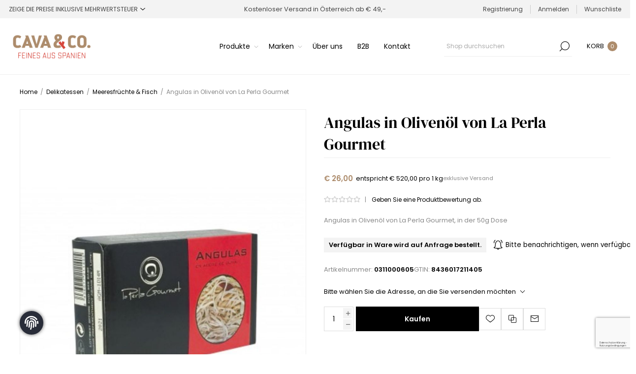

--- FILE ---
content_type: text/html; charset=utf-8
request_url: https://www.cavayco.com/angules-in-oliven%C3%B6l-von-la-perla-gourmet
body_size: 58770
content:
<!DOCTYPE html><html lang="de" dir="ltr" class="html-product-details-page"><head><title>Angulas in Oliven&#xF6;l von La Perla Gourmet . CAVA &amp; CO</title><meta charset="UTF-8"><meta name="description" content="CAVA &amp; CO » Feines aus Spanien » Schaumweine » Cavas » Weine » Delikatessen » Spanische Spezialitäten Online-Shop Wien"><meta name="keywords" content=""><meta name="generator" content="nopCommerce"><meta name="viewport" content="width=device-width, initial-scale=1.0, minimum-scale=1.0, maximum-scale=2.0"><link rel="preload" as="font" href="/Themes/Voyage/Content/fonts/voyage.woff" crossorigin><meta property="og:type" content="product"><meta property="og:title" content="Angulas in Olivenöl von La Perla Gourmet"><meta property="og:description" content=""><meta property="og:image" content="https://www.cavayco.com/images/thumbs/0004803_angulas-in-olivenol-von-la-perla-gourmet_1170.jpeg"><meta property="og:image:url" content="https://www.cavayco.com/images/thumbs/0004803_angulas-in-olivenol-von-la-perla-gourmet_1170.jpeg"><meta property="og:url" content="https://www.cavayco.com/angules-in-oliven%C3%B6l-von-la-perla-gourmet"><meta property="og:site_name" content="CAVA &amp;  CO - Feines aus Spanien"><meta property="twitter:card" content="summary"><meta property="twitter:site" content="CAVA &amp;  CO - Feines aus Spanien"><meta property="twitter:title" content="Angulas in Olivenöl von La Perla Gourmet"><meta property="twitter:description" content=""><meta property="twitter:image" content="https://www.cavayco.com/images/thumbs/0004803_angulas-in-olivenol-von-la-perla-gourmet_1170.jpeg"><meta property="twitter:url" content="https://www.cavayco.com/angules-in-oliven%C3%B6l-von-la-perla-gourmet"><script type="application/ld+json">{"@context":"https://schema.org","@type":"Product","name":"Angulas in Olivenöl von La Perla Gourmet","sku":"0311000605","gtin":"8436017211405","description":"Angulas in Olivenöl von La Perla Gourmet, in der 50g Dose","image":"https://www.cavayco.com/images/thumbs/0004803_angulas-in-olivenol-von-la-perla-gourmet_1170.jpeg","brand":[],"offers":{"@type":"Offer","url":"https://www.cavayco.com/angules-in-oliven%c3%b6l-von-la-perla-gourmet","availability":"https://schema.org/OutOfStock","price":"26.00","priceCurrency":"EUR","priceValidUntil":"2027-01-31T00:00:00"},"review":[],"hasVariant":[]}</script><script type="application/ld+json">{"@context":"https://schema.org","@type":"BreadcrumbList","itemListElement":[{"@type":"ListItem","position":1,"item":{"@id":"https://www.cavayco.com/delikatessen","name":"Delikatessen"}},{"@type":"ListItem","position":2,"item":{"@id":"https://www.cavayco.com/meeresfruechte-und-fisch","name":"Meeresfrüchte & Fisch"}},{"@type":"ListItem","position":3,"item":{"@id":"https://www.cavayco.com/angules-in-oliven%C3%B6l-von-la-perla-gourmet","name":"Angulas in Olivenöl von La Perla Gourmet"}}]}</script><link rel="stylesheet" href="/css/nk1oax3ngfgvjocx1b0kua.styles.css?v=KHH6BzGPiltHWfzC2vVGAZ738OQ"><style>.product-details-page .full-description{display:none}.product-details-page .ui-tabs .full-description{display:block}.product-details-page .tabhead-full-description{display:none}.product-details-page .product-specs-box{display:none}.product-details-page .ui-tabs .product-specs-box{display:block}.product-details-page .ui-tabs .product-specs-box .title{display:none}.product-details-page .product-reviews{display:none}.product-details-page .ui-tabs .product-reviews{display:block}</style><script async src='https://www.googletagmanager.com/gtag/js?id=G-M0G41GZX0N'></script><script>function gtag(){dataLayer.push(arguments)}window.dataLayer=window.dataLayer||[];gtag("js",new Date);gtag("config","G-M0G41GZX0N")</script><link rel="canonical" href="https://www.cavayco.com/angules-in-oliven%c3%b6l-von-la-perla-gourmet"><link rel="apple-touch-icon" sizes="180x180" href="/icons/icons_0/apple-touch-icon.png"><link rel="icon" type="image/png" sizes="32x32" href="/icons/icons_0/favicon-32x32.png"><link rel="icon" type="image/png" sizes="16x16" href="/icons/icons_0/favicon-16x16.png"><link rel="manifest" href="/icons/icons_0/site.webmanifest"><link rel="mask-icon" href="/icons/icons_0/safari-pinned-tab.svg" color="#ad8c6c"><link rel="shortcut icon" href="/icons/icons_0/favicon.ico"><meta name="msapplication-TileColor" content="#ffffff"><meta name="msapplication-config" content="/icons/icons_0/browserconfig.xml"><meta name="theme-color" content="#000000"><body class="product-details-page-body not-logged-in"><input name="__RequestVerificationToken" type="hidden" value="CfDJ8IdEM3UKRndMgLHWuTB-by6hwJ9uSoGLkIvPS4HFao8urMLvyCfRLxw5txA5VmT0hOiESJIr-wa4efsDJNRV9YW12JysMwfTUSfAeCJKLOlhzdMYxwOGacwY_nogk6h_q4gqH-vhwINaN53KFdW3XgQ"><div class="ajax-loading-block-window" style="display:none"></div><div id="dialog-notifications-success" role="status" aria-live="polite" aria-atomic="true" title="Benachrichtigung" style="display:none"></div><div id="dialog-notifications-error" role="alert" aria-live="assertive" aria-atomic="true" title="Fehler" style="display:none"></div><div id="dialog-notifications-warning" role="alert" aria-live="assertive" aria-atomic="true" title="Warnung" style="display:none"></div><div id="bar-notification" class="bar-notification-container" role="status" aria-live="polite" aria-atomic="true" data-close="Schließen"></div><div class="master-wrapper-page standard-gallery"><div class="header"><div class="header-upper"><div class="header-selectors-wrapper first"><div class="header-selectors"><div class="tax-display-type-selector"><select id="customerTaxType" name="customerTaxType" onchange="setLocation(this.value)" aria-label="Steuerauswahl"><option selected value="https://www.cavayco.com/changetaxtype/0?returnUrl=%2Fangules-in-oliven%25C3%25B6l-von-la-perla-gourmet">Zeige die Preise inklusive Mehrwertsteuer<option value="https://www.cavayco.com/changetaxtype/10?returnUrl=%2Fangules-in-oliven%25C3%25B6l-von-la-perla-gourmet">Zeige die Preise ohne Mehrwertsteuer</select></div></div></div><div class="header-text-wrapper middle"><span>Kostenloser Versand in Österreich ab € 49,-</span></div><div class="header-links-wrapper last"><div class="header-links nav-panel"><div class="close-button close-links"><span>Close</span></div><ul><li><a href="/register?returnUrl=%2Fangules-in-oliven%25C3%25B6l-von-la-perla-gourmet" class="ico-register">Registrierung</a><li><a href="/login?returnUrl=%2Fangules-in-oliven%25C3%25B6l-von-la-perla-gourmet" class="ico-login">Anmelden</a><li><a href="/wishlist" class="ico-wishlist"> <span class="wishlist-label">Wunschliste</span> </a><li class="hidden"><a href="/cart" class="ico-cart"> <span class="cart-label">Warenkorb</span> </a></ul></div></div></div><div class="header-lower"><div class="header-logo desktop"><a href="/" class="logo"> <img alt="CAVA &amp;  CO - Feines aus Spanien" src="https://www.cavayco.com/images/thumbs/0005085_cavayco-shop-neu.png"></a></div><div class="header-menu nav-panel"><div class="close-button close-menu"><span>Close</span></div><ul class="mega-menu" data-isrtlenabled="false" data-enableclickfordropdown="false"><li class="has-sublist with-dropdown-in-grid"><span class="with-subcategories single-item-categories labelfornextplusbutton">Produkte</span><div class="dropdown categories fullWidth boxes-4"><div class="row-wrapper"><div class="row"><div class="box"><div class="picture-title-wrap"><div class="title"><a href="/schaumweine-cava-espumosos" title="Schaumweine"><span>Schaumweine</span></a></div><div class="picture"><a href="/schaumweine-cava-espumosos" title="Zeige Produkte für Kategorie Schaumweine"> <img class="lazy" alt="Bild für Kategorie Schaumweine" src="[data-uri]" data-original="https://www.cavayco.com/images/thumbs/0004226_schaumweine_360.jpeg"> </a></div></div><ul class="subcategories"><li class="subcategory-item"><a href="/alkoholfrei" title="Alkoholfrei"><span>Alkoholfrei</span></a><li class="subcategory-item"><a href="/tradicional" title="Klassisch"><span>Klassisch</span></a><li class="subcategory-item"><a href="/fine-rare" title="Fine &amp; Rare"><span>Fine &amp; Rare</span></a><li class="subcategory-item"><a href="/natural-co" title="Natural &amp; Co"><span>Natural &amp; Co</span></a><li class="subcategory-item"><a href="/corpinnat" title="Corpinnat"><span>Corpinnat</span></a><li class="subcategory-item"><a href="/letzte-flaschen" title="Letzte Flaschen"><span>Letzte Flaschen</span></a></ul></div><div class="box"><div class="picture-title-wrap"><div class="title"><a href="/weine-spirituosen-spanien" title="Weine, Spirituosen &amp; Co"><span>Weine, Spirituosen &amp; Co</span></a></div><div class="picture"><a href="/weine-spirituosen-spanien" title="Zeige Produkte für Kategorie Weine, Spirituosen &amp; Co"> <img class="lazy" alt="Bild für Kategorie Weine, Spirituosen &amp; Co" src="[data-uri]" data-original="https://www.cavayco.com/images/thumbs/0004225_weine-spirituosen-co_360.jpeg"> </a></div></div><ul class="subcategories"><li class="subcategory-item"><a href="/blancos-weisswein-spanien" title="Blancos / Weißweine"><span>Blancos / Wei&#xDF;weine</span></a><li class="subcategory-item"><a href="/rosados-rose" title="Roséweine (Rosados)"><span>Ros&#xE9;weine (Rosados)</span></a><li class="subcategory-item"><a href="/tintos-rotweine-spanien" title="Tintos / Rotweine"><span>Tintos / Rotweine</span></a><li class="subcategory-item"><a href="/sangria" title="Sangria"><span>Sangria</span></a><li class="subcategory-item"><a href="/sherry" title="Sherry"><span>Sherry</span></a><li class="subcategory-item"><a href="/sidra" title="Sidra"><span>Sidra</span></a><li class="subcategory-item"><a href="/bier-cervezas" title="Bier"><span>Bier</span></a><li class="subcategory-item"><a href="/wermut-vermut" title="Wermut (Vermut) &amp; Bitters"><span>Wermut (Vermut) &amp; Bitters</span></a><li class="subcategory-item all"><a class="view-all" href="/weine-spirituosen-spanien" title="Alle anzeigen"> <span>Alle anzeigen</span> </a></ul></div><div class="box"><div class="picture-title-wrap"><div class="title"><a href="/delikatessen" title="Delikatessen"><span>Delikatessen</span></a></div><div class="picture"><a href="/delikatessen" title="Zeige Produkte für Kategorie Delikatessen"> <img class="lazy" alt="Bild für Kategorie Delikatessen" src="[data-uri]" data-original="https://www.cavayco.com/images/thumbs/0004227_delikatessen_360.jpeg"> </a></div></div><ul class="subcategories"><li class="subcategory-item"><a href="/knabbereien" title="Knabbereien"><span>Knabbereien</span></a><li class="subcategory-item"><a href="/oliven-und-eingelegtes" title="Oliven &amp; Eingelegtes"><span>Oliven &amp; Eingelegtes</span></a><li class="subcategory-item"><a href="/olivenoel-und-essig" title="Olivenöl &amp; Essig"><span>Oliven&#xF6;l &amp; Essig</span></a><li class="subcategory-item"><a href="/dressings-gewuerze-senf-saucen" title="Dressings, Saucen &amp; Gewürze"><span>Dressings, Saucen &amp; Gew&#xFC;rze</span></a><li class="subcategory-item"><a href="/meeresfruechte-und-fisch" title="Meeresfrüchte &amp; Fisch"><span>Meeresfr&#xFC;chte &amp; Fisch</span></a><li class="subcategory-item"><a href="/schinken-wurst-fleischwaren" title="Schinken, Wurst &amp; Fleischprodukte"><span>Schinken, Wurst &amp; Fleischprodukte</span></a><li class="subcategory-item"><a href="/muesli-reis-trockenfruechte" title="Müsli, Reis &amp; Trockenfrüchte"><span>M&#xFC;sli, Reis &amp; Trockenfr&#xFC;chte</span></a><li class="subcategory-item"><a href="/kaese-aus-spanien" title="Käse"><span>K&#xE4;se</span></a><li class="subcategory-item all"><a class="view-all" href="/delikatessen" title="Alle anzeigen"> <span>Alle anzeigen</span> </a></ul></div><div class="box"><div class="picture-title-wrap"><div class="title"><a href="/geschenkideen-accessoires" title="Geschenke &amp; Accessoires"><span>Geschenke &amp; Accessoires</span></a></div><div class="picture"><a href="/geschenkideen-accessoires" title="Zeige Produkte für Kategorie Geschenke &amp; Accessoires"> <img class="lazy" alt="Bild für Kategorie Geschenke &amp; Accessoires" src="[data-uri]" data-original="https://www.cavayco.com/images/thumbs/0004224_geschenke-accessoires_360.jpeg"> </a></div></div><ul class="subcategories"><li class="subcategory-item"><a href="/glaskultur" title="Glas- und Tischkultur"><span>Glas- und Tischkultur</span></a><li class="subcategory-item"><a href="/geschenkkoerbe-praesentkoerbe-geschenksets" title="Präsentkörbe &amp; Geschenksets"><span>Pr&#xE4;sentk&#xF6;rbe &amp; Geschenksets</span></a><li class="subcategory-item"><a href="/geschenke-specials" title="Specials"><span>Specials</span></a><li class="subcategory-item"><a href="/accessoires" title="Accessoires"><span>Accessoires</span></a><li class="subcategory-item"><a href="/geschenkgutscheine" title="Gutscheine"><span>Gutscheine</span></a></ul></div></div></div></div><li class="has-sublist with-dropdown-in-grid"><a class="with-subcategories" href="/manufacturer/all" title="Marken"><span>Marken</span></a><div class="dropdown manufacturers fullWidth boxes-6"><div class="row-wrapper"><div class="row"><div class="box"><div class="title"><a class="manufacturer" href="/bodegas-care" title="Bodegas Care"><span>Bodegas Care</span></a></div><div class="picture"><a class="manufacturer" href="/bodegas-care" title="Bodegas Care"> <img class="lazy" src="[data-uri]" data-original="https://www.cavayco.com/images/thumbs/0004905_bodegas-care_180.jpeg" alt="Bild für Kategorie Bodegas Care" title="Bild für Kategorie Bodegas Care"> </a></div></div><div class="box"><div class="title"><a class="manufacturer" href="/herpac" title="Herpac"><span>Herpac</span></a></div><div class="picture"><a class="manufacturer" href="/herpac" title="Herpac"> <img class="lazy" src="[data-uri]" data-original="https://www.cavayco.com/images/thumbs/0004963_herpac_180.jpeg" alt="Bild für Kategorie Herpac" title="Bild für Kategorie Herpac"> </a></div></div><div class="box"><div class="title"><a class="manufacturer" href="/bodega-san-valero" title="Bodega San Valero"><span>Bodega San Valero</span></a></div><div class="picture"><a class="manufacturer" href="/bodega-san-valero" title="Bodega San Valero"> <img class="lazy" src="[data-uri]" data-original="https://www.cavayco.com/images/thumbs/0004942_bodega-san-valero_180.jpeg" alt="Bild für Kategorie Bodega San Valero" title="Bild für Kategorie Bodega San Valero"> </a></div></div><div class="box"><div class="title"><a class="manufacturer" href="/andr%C3%A9s-izquierdo" title="Andrés IZQUIERDO"><span>Andr&#xE9;s IZQUIERDO</span></a></div><div class="picture"><a class="manufacturer" href="/andr%C3%A9s-izquierdo" title="Andrés IZQUIERDO"> <img class="lazy" src="[data-uri]" data-original="https://www.cavayco.com/images/thumbs/0005050_andres-izquierdo_180.jpeg" alt="Bild für Kategorie Andrés IZQUIERDO" title="Bild für Kategorie Andrés IZQUIERDO"> </a></div></div><div class="box"><div class="title"><a class="manufacturer" href="/barbadillo" title="Bodegas Barbadillo"><span>Bodegas Barbadillo</span></a></div><div class="picture"><a class="manufacturer" href="/barbadillo" title="Bodegas Barbadillo"> <img class="lazy" src="[data-uri]" data-original="https://www.cavayco.com/images/thumbs/0005090_bodegas-barbadillo_180.jpeg" alt="Bild für Kategorie Bodegas Barbadillo" title="Bild für Kategorie Bodegas Barbadillo"> </a></div></div><div class="box"><div class="title"><a class="manufacturer" href="/castillo-de-jijona" title="Castillo de Jijona"><span>Castillo de Jijona</span></a></div><div class="picture"><a class="manufacturer" href="/castillo-de-jijona" title="Castillo de Jijona"> <img class="lazy" src="[data-uri]" data-original="https://www.cavayco.com/images/thumbs/0004964_castillo-de-jijona_180.jpeg" alt="Bild für Kategorie Castillo de Jijona" title="Bild für Kategorie Castillo de Jijona"> </a></div></div></div><div class="row"><div class="box"><div class="title"><a class="manufacturer" href="/salanort" title="Salanort"><span>Salanort</span></a></div><div class="picture"><a class="manufacturer" href="/salanort" title="Salanort"> <img class="lazy" src="[data-uri]" data-original="https://www.cavayco.com/images/thumbs/0004236_salanort_180.png" alt="Bild für Kategorie Salanort" title="Bild für Kategorie Salanort"> </a></div></div><div class="box"><div class="title"><a class="manufacturer" href="/casalba" title="Casalba"><span>Casalba</span></a></div><div class="picture"><a class="manufacturer" href="/casalba" title="Casalba"> <img class="lazy" src="[data-uri]" data-original="https://www.cavayco.com/images/thumbs/0004619_casalba_180.png" alt="Bild für Kategorie Casalba" title="Bild für Kategorie Casalba"> </a></div></div><div class="box"><div class="title"><a class="manufacturer" href="/cava-llopart" title="Llopart 1887"><span>Llopart 1887</span></a></div><div class="picture"><a class="manufacturer" href="/cava-llopart" title="Llopart 1887"> <img class="lazy" src="[data-uri]" data-original="https://www.cavayco.com/images/thumbs/0000301_llopart-1887-corpinnat_180.png" alt="Bild für Kategorie Llopart 1887" title="Bild für Kategorie Llopart 1887"> </a></div></div><div class="box"><div class="title"><a class="manufacturer" href="/rafa-gorrotxategi" title="Rafa Gorrotxategi"><span>Rafa Gorrotxategi</span></a></div><div class="picture"><a class="manufacturer" href="/rafa-gorrotxategi" title="Rafa Gorrotxategi"> <img class="lazy" src="[data-uri]" data-original="https://www.cavayco.com/images/thumbs/0000392_rafa-gorrotxategi_180.png" alt="Bild für Kategorie Rafa Gorrotxategi" title="Bild für Kategorie Rafa Gorrotxategi"> </a></div></div><div class="box"><div class="title"><a class="manufacturer" href="/caves-maspujado" title="Maspujadó"><span>Maspujad&#xF3;</span></a></div><div class="picture"><a class="manufacturer" href="/caves-maspujado" title="Maspujadó"> <img class="lazy" src="[data-uri]" data-original="https://www.cavayco.com/images/thumbs/0004234_maspujado_180.png" alt="Bild für Kategorie Maspujadó" title="Bild für Kategorie Maspujadó"> </a></div></div><div class="box"><div class="title"><a class="manufacturer" href="/pago-de-tharsys" title="Pago de Tharsys"><span>Pago de Tharsys</span></a></div><div class="picture"><a class="manufacturer" href="/pago-de-tharsys" title="Pago de Tharsys"> <img class="lazy" src="[data-uri]" data-original="https://www.cavayco.com/images/thumbs/0005008_pago-de-tharsys_180.jpeg" alt="Bild für Kategorie Pago de Tharsys" title="Bild für Kategorie Pago de Tharsys"> </a></div></div></div></div></div><li><a href="ueber-uns" title="Über uns"><span> &#xDC;ber uns</span></a><li><a href="b2b-fachhandel-gastronomie" title="B2B"><span> B2B</span></a><li><a href="/contactus" title="Kontakt"><span> Kontakt</span></a></ul><div class="menu-title"><span>Menu</span></div><ul class="mega-menu-responsive"><li class="has-sublist"><span class="with-subcategories single-item-categories labelfornextplusbutton">Produkte</span><div class="plus-button"></div><div class="sublist-wrap"><ul class="sublist"><li class="back-button"><span>Zurück</span><li class="has-sublist"><a href="/schaumweine-cava-espumosos" title="Schaumweine" class="with-subcategories"><span>Schaumweine</span></a><div class="plus-button"></div><div class="sublist-wrap"><ul class="sublist"><li class="back-button"><span>Zurück</span><li><a class="lastLevelCategory" href="/alkoholfrei" title="Alkoholfrei"><span>Alkoholfrei</span></a><li><a class="lastLevelCategory" href="/tradicional" title="Klassisch"><span>Klassisch</span></a><li><a class="lastLevelCategory" href="/fine-rare" title="Fine &amp; Rare"><span>Fine &amp; Rare</span></a><li><a class="lastLevelCategory" href="/natural-co" title="Natural &amp; Co"><span>Natural &amp; Co</span></a><li><a class="lastLevelCategory" href="/corpinnat" title="Corpinnat"><span>Corpinnat</span></a><li><a class="lastLevelCategory" href="/letzte-flaschen" title="Letzte Flaschen"><span>Letzte Flaschen</span></a></ul></div><li class="has-sublist"><a href="/weine-spirituosen-spanien" title="Weine, Spirituosen &amp; Co" class="with-subcategories"><span>Weine, Spirituosen &amp; Co</span></a><div class="plus-button"></div><div class="sublist-wrap"><ul class="sublist"><li class="back-button"><span>Zurück</span><li><a class="lastLevelCategory" href="/blancos-weisswein-spanien" title="Blancos / Weißweine"><span>Blancos / Wei&#xDF;weine</span></a><li><a class="lastLevelCategory" href="/rosados-rose" title="Roséweine (Rosados)"><span>Ros&#xE9;weine (Rosados)</span></a><li><a class="lastLevelCategory" href="/tintos-rotweine-spanien" title="Tintos / Rotweine"><span>Tintos / Rotweine</span></a><li><a class="lastLevelCategory" href="/sangria" title="Sangria"><span>Sangria</span></a><li><a class="lastLevelCategory" href="/sherry" title="Sherry"><span>Sherry</span></a><li><a class="lastLevelCategory" href="/sidra" title="Sidra"><span>Sidra</span></a><li><a class="lastLevelCategory" href="/bier-cervezas" title="Bier"><span>Bier</span></a><li><a class="lastLevelCategory" href="/wermut-vermut" title="Wermut (Vermut) &amp; Bitters"><span>Wermut (Vermut) &amp; Bitters</span></a><li><a class="view-all" href="/weine-spirituosen-spanien" title="Alle anzeigen"> <span>Alle anzeigen</span> </a></ul></div><li class="has-sublist"><a href="/delikatessen" title="Delikatessen" class="with-subcategories"><span>Delikatessen</span></a><div class="plus-button"></div><div class="sublist-wrap"><ul class="sublist"><li class="back-button"><span>Zurück</span><li><a class="lastLevelCategory" href="/knabbereien" title="Knabbereien"><span>Knabbereien</span></a><li><a class="lastLevelCategory" href="/oliven-und-eingelegtes" title="Oliven &amp; Eingelegtes"><span>Oliven &amp; Eingelegtes</span></a><li><a class="lastLevelCategory" href="/olivenoel-und-essig" title="Olivenöl &amp; Essig"><span>Oliven&#xF6;l &amp; Essig</span></a><li><a class="lastLevelCategory" href="/dressings-gewuerze-senf-saucen" title="Dressings, Saucen &amp; Gewürze"><span>Dressings, Saucen &amp; Gew&#xFC;rze</span></a><li><a class="lastLevelCategory" href="/meeresfruechte-und-fisch" title="Meeresfrüchte &amp; Fisch"><span>Meeresfr&#xFC;chte &amp; Fisch</span></a><li><a class="lastLevelCategory" href="/schinken-wurst-fleischwaren" title="Schinken, Wurst &amp; Fleischprodukte"><span>Schinken, Wurst &amp; Fleischprodukte</span></a><li><a class="lastLevelCategory" href="/muesli-reis-trockenfruechte" title="Müsli, Reis &amp; Trockenfrüchte"><span>M&#xFC;sli, Reis &amp; Trockenfr&#xFC;chte</span></a><li><a class="lastLevelCategory" href="/kaese-aus-spanien" title="Käse"><span>K&#xE4;se</span></a><li><a class="view-all" href="/delikatessen" title="Alle anzeigen"> <span>Alle anzeigen</span> </a></ul></div><li class="has-sublist"><a href="/geschenkideen-accessoires" title="Geschenke &amp; Accessoires" class="with-subcategories"><span>Geschenke &amp; Accessoires</span></a><div class="plus-button"></div><div class="sublist-wrap"><ul class="sublist"><li class="back-button"><span>Zurück</span><li><a class="lastLevelCategory" href="/glaskultur" title="Glas- und Tischkultur"><span>Glas- und Tischkultur</span></a><li><a class="lastLevelCategory" href="/geschenkkoerbe-praesentkoerbe-geschenksets" title="Präsentkörbe &amp; Geschenksets"><span>Pr&#xE4;sentk&#xF6;rbe &amp; Geschenksets</span></a><li><a class="lastLevelCategory" href="/geschenke-specials" title="Specials"><span>Specials</span></a><li><a class="lastLevelCategory" href="/accessoires" title="Accessoires"><span>Accessoires</span></a><li><a class="lastLevelCategory" href="/geschenkgutscheine" title="Gutscheine"><span>Gutscheine</span></a></ul></div></ul></div><li class="has-sublist"><a class="with-subcategories" href="/manufacturer/all" title="Marken"><span>Marken</span></a><div class="plus-button"></div><div class="sublist-wrap"><ul class="sublist"><li class="back-button"><span>Zurück</span><li><a href="/bodegas-care" title="Bodegas Care"><span>Bodegas Care</span></a><li><a href="/herpac" title="Herpac"><span>Herpac</span></a><li><a href="/bodega-san-valero" title="Bodega San Valero"><span>Bodega San Valero</span></a><li><a href="/andr%C3%A9s-izquierdo" title="Andrés IZQUIERDO"><span>Andr&#xE9;s IZQUIERDO</span></a><li><a href="/barbadillo" title="Bodegas Barbadillo"><span>Bodegas Barbadillo</span></a><li><a href="/castillo-de-jijona" title="Castillo de Jijona"><span>Castillo de Jijona</span></a><li><a href="/salanort" title="Salanort"><span>Salanort</span></a><li><a href="/casalba" title="Casalba"><span>Casalba</span></a><li><a href="/cava-llopart" title="Llopart 1887"><span>Llopart 1887</span></a><li><a href="/rafa-gorrotxategi" title="Rafa Gorrotxategi"><span>Rafa Gorrotxategi</span></a><li><a href="/caves-maspujado" title="Maspujadó"><span>Maspujad&#xF3;</span></a><li><a href="/pago-de-tharsys" title="Pago de Tharsys"><span>Pago de Tharsys</span></a><li><a class="view-all" href="/manufacturer/all" title="Alle anzeigen"> <span>Alle anzeigen</span> </a></ul></div><li><a href="ueber-uns" title="Über uns"><span> &#xDC;ber uns</span></a><li><a href="b2b-fachhandel-gastronomie" title="B2B"><span> B2B</span></a><li><a href="/contactus" title="Kontakt"><span> Kontakt</span></a></ul></div><div class="search-cart-wrapper"><div class="search-box store-search-box nav-panel"><div class="close-button close-search"><span>Close</span></div><form method="get" id="small-search-box-form" action="/search"><input type="text" class="search-box-text" id="small-searchterms" autocomplete="off" name="q" placeholder="Shop durchsuchen" aria-label="Shop durchsuchen"> <button type="submit" class="button-1 search-box-button">Suchen</button></form></div><div class="flyout-cart-wrapper cart-wrap" id="flyout-cart" data-removeitemfromcarturl="/VoyageTheme/RemoveItemFromCart" data-flyoutcarturl="/VoyageTheme/FlyoutShoppingCart"><div id="topcartlink" class="cart-link"><a href="/cart" class="ico-cart"> <span class="cart-label">Korb</span> <span class="cart-qty">0</span> </a></div><div class="flyout-cart-dropdown"><div class="mini-shopping-cart"><div class="no-data">Sie haben keine Artikel im Warenkorb.</div></div></div></div></div></div></div><div class="overlayOffCanvas"></div><div class="responsive-nav-wrapper"><div class="button menu-button"><span class="txt">Menu</span></div><div class="button personal-button"><span class="txt">Personal menu</span></div><div class="header-logo mobile"><a href="/" class="logo"> <img alt="CAVA &amp;  CO - Feines aus Spanien" src="https://www.cavayco.com/images/thumbs/0005085_cavayco-shop-neu.png"></a></div><div class="button search-button"><span class="txt">Suchen</span></div><div class="button cart-button"><a class="txt" href="/cart"> <span class="cart-qty">0</span> </a></div></div><div class="master-wrapper-content" id="main" role="main"><div class="ajaxCartInfo" data-getajaxcartbuttonurl="/NopAjaxCart/GetAjaxCartButtonsAjax" data-productpageaddtocartbuttonselector=".add-to-cart-button" data-productboxaddtocartbuttonselector=".product-box-add-to-cart-button" data-productboxproductitemelementselector=".product-item" data-usenopnotification="False" data-nopnotificationcartresource="Das Produkt wurde dem &lt;a href='/cart'>Warenkorb&lt;/a> zugefügt." data-nopnotificationwishlistresource="Das Produkt wurde der &lt;a href='/wishlist'>Wunschliste&lt;/a> zugefügt." data-enableonproductpage="True" data-enableoncatalogpages="True" data-minishoppingcartquatityformattingresource="({0})" data-miniwishlistquatityformattingresource="({0})" data-addtowishlistbuttonselector=".add-to-wishlist-button"></div><input id="addProductVariantToCartUrl" name="addProductVariantToCartUrl" type="hidden" value="/AddProductFromProductDetailsPageToCartAjax"> <input id="addProductToCartUrl" name="addProductToCartUrl" type="hidden" value="/AddProductToCartAjax"> <input id="miniShoppingCartUrl" name="miniShoppingCartUrl" type="hidden" value="/MiniShoppingCart"> <input id="flyoutShoppingCartUrl" name="flyoutShoppingCartUrl" type="hidden" value="/NopAjaxCartFlyoutShoppingCart"> <input id="checkProductAttributesUrl" name="checkProductAttributesUrl" type="hidden" value="/CheckIfProductOrItsAssociatedProductsHasAttributes"> <input id="getMiniProductDetailsViewUrl" name="getMiniProductDetailsViewUrl" type="hidden" value="/GetMiniProductDetailsView"> <input id="flyoutShoppingCartPanelSelector" name="flyoutShoppingCartPanelSelector" type="hidden" value="#flyout-cart"> <input id="shoppingCartMenuLinkSelector" name="shoppingCartMenuLinkSelector" type="hidden" value=".cart-qty"> <input id="wishlistMenuLinkSelector" name="wishlistMenuLinkSelector" type="hidden" value=".wishlist-qty"><div id="product-ribbon-info" data-productid="1581" data-productboxselector=".product-item" data-productboxpicturecontainerselector=".picture" data-productpagepicturesparentcontainerselector=".product-essential" data-productpagebugpicturecontainerselector=".picture" data-retrieveproductribbonsurl="/RetrieveProductRibbons"></div><div class="quickViewData" data-productselector=".product-item" data-productselectorchild=".buttons .wrapper" data-retrievequickviewurl="/quickviewdata" data-quickviewbuttontext="Quick View" data-quickviewbuttontitle="Quick View" data-isquickviewpopupdraggable="True" data-enablequickviewpopupoverlay="True" data-accordionpanelsheightstyle="content" data-getquickviewbuttonroute="/getquickviewbutton"></div><div class="breadcrumb"><ul><li><span> <a href="/"> <span>Home</span> </a> </span> <span class="delimiter">/</span><li><a href="/delikatessen"> <span>Delikatessen</span> </a> <span class="delimiter">/</span><li><a href="/meeresfruechte-und-fisch"> <span>Meeresfr&#xFC;chte &amp; Fisch</span> </a> <span class="delimiter">/</span><li><strong class="current-item">Angulas in Oliven&#xF6;l von La Perla Gourmet</strong> <span id="/angules-in-oliven%C3%B6l-von-la-perla-gourmet"></span></ul></div><div class="center-1"><div class="page product-details-page"><div class="page-body"><form method="post" id="product-details-form"><div class="product-data" data-productid="1581"><div class="product-essential"><div class="page-title product-name mobile"><h1>Angulas in Oliven&#xF6;l von La Perla Gourmet</h1></div><div class="gallery"><input type="hidden" class="cloudZoomAdjustPictureOnProductAttributeValueChange" data-productid="1581" data-isintegratedbywidget="true"> <input type="hidden" class="cloudZoomEnableClickToZoom"><div class="picture-gallery sevenspikes-cloudzoom-gallery"><div class="picture-wrapper"><div class="picture" id="sevenspikes-cloud-zoom" data-zoomwindowelementid="" data-selectoroftheparentelementofthecloudzoomwindow="" data-defaultimagecontainerselector=".product-essential .picture-gallery" data-zoom-window-width="500" data-zoom-window-height="500"><a href="https://www.cavayco.com/images/thumbs/0004803_angulas-in-olivenol-von-la-perla-gourmet.jpeg" data-full-image-url="https://www.cavayco.com/images/thumbs/0004803_angulas-in-olivenol-von-la-perla-gourmet.jpeg" class="picture-link" id="zoom1"> <img src="https://www.cavayco.com/images/thumbs/0004803_angulas-in-olivenol-von-la-perla-gourmet_1170.jpeg" alt="Angulas in Olivenöl von La Perla Gourmet" class="cloudzoom" id="cloudZoomImage" itemprop="image" data-cloudzoom="appendSelector: '.picture-wrapper', zoomPosition: 'inside', zoomOffsetX: 0, captionPosition: 'bottom', tintOpacity: 0, zoomWidth: 500, zoomHeight: 500, easing: 3, touchStartDelay: true, zoomFlyOut: false, disableZoom: 'auto'"> </a></div></div></div></div><div class="overview"><div class="page-title product-name desktop"><h1>Angulas in Oliven&#xF6;l von La Perla Gourmet</h1></div><div class="price-reviews-wrapper"><div class="prices"><div class="product-price"><strong id="price-value-1581" class="price-value-1581"> € 26,00 </strong></div><div class="base-price-pangv" id="base-price-pangv-1581">entspricht &#x20AC; 520,00 pro 1 kg</div><div class="tax-shipping-info">exklusive <a href='/lieferung-versand'>Versand</a></div></div><div class="product-reviews-overview"><div class="product-review-box"><div class="rating"><div style="width:0%"></div></div></div><div class="product-no-reviews"><span class="separator">|</span> <a href="#addreview">Geben Sie eine Produktbewertung ab.</a></div></div></div><div class="short-description">Angulas in Olivenöl von La Perla Gourmet, in der 50g Dose</div><div class="stock-delivery-wrapper"><div class="availability"><div class="stock"><span class="label">Verfügbarkeit:</span> <span class="value" id="stock-availability-value-1581">Verf&#xFC;gbar in Ware wird auf Anfrage bestellt.</span></div><div class="back-in-stock-subscription"><button type="button" id="back-in-stock-subscribe-1581" class="button-2 subscribe-button">Bitte benachrichtigen, wenn verfügbar</button></div></div></div><div class="additional-details"><div class="sku"><span class="label">Artikelnummer:</span> <span class="value" id="sku-1581">0311000605</span></div><div class="gtin"><span class="label">GTIN:</span> <span class="value" id="gtin-1581">8436017211405</span></div></div><div class="product-estimate-shipping"><a href="#estimate-shipping-popup-1581" id="open-estimate-shipping-popup-1581" class="open-estimate-shipping-popup" data-effect="estimate-shipping-popup-zoom-in"> </a><div id="estimate-shipping-popup-1581" class="estimate-shipping-popup mfp-with-anim mfp-hide"><div class="ship-to-title"><strong>Versand an</strong></div><div class="estimate-shipping-row shipping-address"><div class="estimate-shipping-row-item address-item"><div class="estimate-shipping-row"><select class="estimate-shipping-address-control" data-trigger="country-select" data-url="/country/getstatesbycountryid" data-stateprovince="#StateProvinceId" data-loading="#estimate-shipping-loading-progress" placeholder="Land" id="CountryId" name="CountryId"><option value="0">Land ausw&#xE4;hlen<option value="7">&#xD6;sterreich<option value="36">Deutschland<option value="76">Schweiz</select> <span class="required">*</span></div></div><div class="estimate-shipping-row-item address-item"><select class="estimate-shipping-address-control" placeholder="Bundesland" id="StateProvinceId" name="StateProvinceId"><option value="0">Andere</select></div><div class="estimate-shipping-row-item address-item"><div class="estimate-shipping-row"><input class="estimate-shipping-address-control" placeholder="Postleitzahl" type="text" id="ZipPostalCode" name="ZipPostalCode"> <span class="required">*</span></div></div></div><div class="choose-shipping-title"><strong>Versandart</strong></div><div class="shipping-options"><div class="shipping-options-header"><div class="estimate-shipping-row"><div class="estimate-shipping-row-item-radio"></div><div class="estimate-shipping-row-item shipping-item shipping-header-item">Name</div><div class="estimate-shipping-row-item shipping-item shipping-header-item">Voraussichtliche Lieferung</div><div class="estimate-shipping-row-item shipping-item shipping-header-item">Preis</div></div></div><div class="shipping-options-body"><div class="no-shipping-options">Keine Versandoptionen</div></div></div><div class="apply-shipping-button-container"><button type="button" class="button-2 apply-shipping-button">Anwenden</button><div class="message-failure"></div></div></div></div><div class="cart-buttons-wrapper"><div class="add-to-cart"><div class="add-to-cart-panel"><div class="qty-wrapper"><input id="product_enteredQuantity_1581" class="qty-input" type="text" aria-label="Anzahl eingeben" data-val="true" data-val-required="The Menge field is required." name="addtocart_1581.EnteredQuantity" value="1"> <span class="increase">increase</span> <span class="decrease">decrease</span></div><button type="button" id="add-to-cart-button-1581" class="button-1 add-to-cart-button" data-productid="1581" onclick="return AjaxCart.addproducttocart_details(&#34;/addproducttocart/details/1581/1&#34;,&#34;#product-details-form&#34;),!1">Kaufen</button></div></div><div class="overview-buttons"><div class="add-to-wishlist"><button type="button" id="add-to-wishlist-button-1581" class="button-2 add-to-wishlist-button" title="Zur Wunschliste zugefügt" data-productid="1581" onclick="return AjaxCart.addproducttocart_details(&#34;/addproducttocart/details/1581/2&#34;,&#34;#product-details-form&#34;),!1">Zur Wunschliste zugef&#xFC;gt</button></div><div class="compare-products"><button type="button" class="button-2 add-to-compare-list-button" title="Vergleichen" onclick="return AjaxCart.addproducttocomparelist(&#34;/compareproducts/add/1581&#34;),!1">Vergleichen</button></div><div class="email-a-friend"><button type="button" class="button-2 email-a-friend-button" title="Empfehlen" onclick="setLocation(&#34;/productemailafriend/1581&#34;)">Empfehlen</button></div></div></div><div class="product-share-button"><div class="addthis_toolbox addthis_default_style"><a class="addthis_button_preferred_1"></a><a class="addthis_button_preferred_2"></a><a class="addthis_button_preferred_3"></a><a class="addthis_button_preferred_4"></a><a class="addthis_button_compact"></a><a class="addthis_counter addthis_bubble_style"></a></div><script src="https://s7.addthis.com/js/250/addthis_widget.js#pubid=nopsolutions"></script></div></div></div><div id="quickTabs" class="productTabs" data-ajaxenabled="false" data-productreviewsaddnewurl="/ProductTab/ProductReviewsTabAddNew/1581" data-productcontactusurl="/ProductTab/ProductContactUsTabAddNew/1581" data-couldnotloadtaberrormessage="Couldn't load this tab."><div class="productTabs-header"><ul><li id="description-tab"><a href="#quickTab-description">&#xDC;berblick</a><li id="reviews-tab"><a href="#quickTab-reviews">Rezensionen</a><li id="contact_us-tab"><a href="#quickTab-contact_us">Kontakt</a></ul></div><div class="productTabs-body"><div id="quickTab-description"><div class="full-description"><h2>La Perla Gourmet - Angulas in Olivenöl, in der 170g&nbsp;Dose</h2><p>Echte Glasaale in der 50g Dose von La Perla Gourmet</div></div><div id="quickTab-reviews"><div id="updateTargetId" class="product-reviews"><div class="write-review" id="review-form"><a name="addreview"></a><div class="title"><strong>Schreiben Sie Ihre eigene Bewertung</strong></div><div class="message-error validation-summary-errors"><ul><li>Nur registrierte Benutzer k&#xF6;nnen Produkte bewerten</ul></div><div class="form-fields"><div class="inputs"><label for="AddProductReview_Title">Titel f&#xFC;r die Bewertung:</label> <input class="review-title" type="text" id="AddProductReview_Title" name="AddProductReview.Title" disabled> <span class="required">*</span> <span class="field-validation-valid" data-valmsg-for="AddProductReview.Title" data-valmsg-replace="true"></span></div><div class="inputs"><label for="AddProductReview_ReviewText">Text:</label> <textarea class="review-text" id="AddProductReview_ReviewText" name="AddProductReview.ReviewText" disabled></textarea> <span class="required">*</span> <span class="field-validation-valid" data-valmsg-for="AddProductReview.ReviewText" data-valmsg-replace="true"></span></div><div class="inputs review-rating"><label for="AddProductReview_Rating">Bewertung:</label><div class="rating-wrapper"><div class="rating-options"><input value="1" value="1" type="radio" type="radio" id="addproductrating_1" aria-label="Schlecht" data-val="true" data-val-required="The Bewertung field is required." name="AddProductReview.Rating"> <label for="addproductrating_1">1</label> <input value="2" value="2" type="radio" type="radio" id="addproductrating_2" aria-label="Nicht gut" name="AddProductReview.Rating"> <label for="addproductrating_2">2</label> <input value="3" value="3" type="radio" type="radio" id="addproductrating_3" aria-label="Nicht schlecht, aber auch nicht ausgezeichnet." name="AddProductReview.Rating"> <label for="addproductrating_3">3</label> <input value="4" value="4" type="radio" type="radio" id="addproductrating_4" aria-label="Gut" name="AddProductReview.Rating"> <label for="addproductrating_4">4</label> <input value="5" value="5" type="radio" type="radio" id="addproductrating_5" aria-label="Sehr gut" checked name="AddProductReview.Rating"> <label for="addproductrating_5">5</label></div></div></div></div><div class="buttons"><button type="button" disabled id="add-review" name="add-review" class="button-1 write-product-review-button">Bewertung übermitteln</button> <span class="trigger"></span></div></div></div></div><div id="quickTab-contact_us"><div id="contact-us-tab" class="contact-page"><div class="title"><strong>Send us a message</strong></div><div class="form-fields"><div class="inputs"><label for="FullName">Ihr Name</label> <input placeholder="Geben Sie Ihren Namen ein" class="contact_tab_fullname review-title" type="text" data-val="true" data-val-required="Geben Sie Ihren Namen ein" id="FullName" name="FullName"> <span class="required">*</span> <span class="field-validation-valid" data-valmsg-for="FullName" data-valmsg-replace="true"></span></div><div class="inputs"><label for="Email">Ihre E-Mail</label> <input placeholder="Geben Sie Ihre E-Mail-Adresse ein" class="contact_tab_email review-title" type="email" data-val="true" data-val-email="Falsche E-Mail" data-val-required="Bitte geben Sie Ihre E-Mail-Adresse ein" id="Email" name="Email"> <span class="required">*</span> <span class="field-validation-valid" data-valmsg-for="Email" data-valmsg-replace="true"></span></div><div class="inputs"><label for="Subject">Betreff:</label> <input placeholder="Geben Sie einen Betreff ein" class="contact_tab_subject subject" type="text" data-val="true" data-val-required="Bitte geben Sie einen Betreff ein" id="Subject" name="Subject"> <span class="required">*</span> <span class="field-validation-valid" data-valmsg-for="Subject" data-valmsg-replace="true"></span></div><div class="inputs"><label for="Enquiry">Anfrage</label> <textarea placeholder="Teilen Sie uns Ihr Anliegen mit" class="contact_tab_enquiry review-text" data-val="true" data-val-required="Anfrage eingeben" id="Enquiry" name="Enquiry"></textarea> <span class="required">*</span> <span class="field-validation-valid" data-valmsg-for="Enquiry" data-valmsg-replace="true"></span></div><input type="hidden" id="contactus-captcha-v3-enabled" value="true"> <input type="hidden" id="captcha-public-key" value="6LeW3AUaAAAAAGJP1k5uRzZQp0Ov0Tf-Nrm7zWzc"><div><input id="g-recaptcha-response_captcha_1741188909" name="g-recaptcha-response" type="hidden"></input><script>var onloadCallbackcaptcha_1741188909=function(){var u=$('input[id="g-recaptcha-response_captcha_1741188909"]').closest("form"),n=$(u.find(":submit")[0]),t=n.data("action"),i,r;t==null&&(t="ProductDetails");i=!1;r=!1;n.on("click",function(){return r||(r=!0,grecaptcha.execute("6LeW3AUaAAAAAGJP1k5uRzZQp0Ov0Tf-Nrm7zWzc",{action:t}).then(function(t){$("#g-recaptcha-response_captcha_1741188909",u).val(t);i=!0;n.trigger("click")})),i})}</script><script async defer src="https://www.google.com/recaptcha/api.js?onload=onloadCallbackcaptcha_1741188909&amp;render=6LeW3AUaAAAAAGJP1k5uRzZQp0Ov0Tf-Nrm7zWzc&amp;hl=de"></script></div></div><div class="buttons"><button type="button" id="send-contact-us-form" name="send-email" class="button-1 contact-us-button">Absenden</button></div></div></div></div></div></div><input name="__RequestVerificationToken" type="hidden" value="CfDJ8IdEM3UKRndMgLHWuTB-by6hwJ9uSoGLkIvPS4HFao8urMLvyCfRLxw5txA5VmT0hOiESJIr-wa4efsDJNRV9YW12JysMwfTUSfAeCJKLOlhzdMYxwOGacwY_nogk6h_q4gqH-vhwINaN53KFdW3XgQ"></form><div class="product-collateral"><div class="full-description"><h2>La Perla Gourmet - Angulas in Olivenöl, in der 170g&nbsp;Dose</h2><p>Echte Glasaale in der 50g Dose von La Perla Gourmet</div><div class="product-reviews"><div class="title"><strong>Produktbewertungen</strong></div><div class="result">Nur registrierte Benutzer können Produkte bewerten</div></div><div class="also-purchased-products-grid product-grid"><div class="title"><strong>Benutzer, die diesen Artikel gekauft haben, haben auch gekauft</strong></div><div class="item-grid"><div class="item-box"><div class="product-item onstock-true" data-productid="1651"><div class="picture"><a href="/mermelada-de-piparra-von-albizabal" title="Mermelada de Piparra von Albizabal  "> <img src="[data-uri]" data-lazyloadsrc="https://www.cavayco.com/images/thumbs/0004817_mermelada-de-piparra-von-albizabal_600.jpeg" alt="Mermelada de Piparra von Albizabal  " title="Mermelada de Piparra von Albizabal  "> </a><div class="attribute-squares-wrapper color-attributes"></div></div><div class="details"><h2 class="product-title"><a href="/mermelada-de-piparra-von-albizabal">Mermelada de Piparra von Albizabal</a></h2><div class="product-rating-box" title="0 Bewertung(en)"><div class="rating"><div style="width:0%"></div></div></div><div class="description" data-short-description="none">Handgefertigte Piparra Marmelade im 250g Glas.</div><div class="add-info"><div class="prices"><span class="price actual-price">&#x20AC; 9,70</span> <span class="tax-shipping-info"> exklusive <a href='/lieferung-versand'>Versand</a> </span></div><div class="buttons"><button type="button" class="button-2 product-box-add-to-cart-button" onclick="return AjaxCart.addproducttocart_catalog(&#34;/addproducttocart/catalog/1651/1/1&#34;),!1">Kaufen</button> <span class="wrapper"> <button type="button" class="button-2 add-to-wishlist-button" title="Zur Wunschliste zugefügt" onclick="return AjaxCart.addproducttocart_catalog(&#34;/addproducttocart/catalog/1651/2/1&#34;),!1">Zur Wunschliste zugefügt</button> <button type="button" class="button-2 add-to-compare-list-button" title="Vergleichen" onclick="return AjaxCart.addproducttocomparelist(&#34;/compareproducts/add/1651&#34;),!1">Vergleichen</button> </span></div></div><div class="base-price-pangv">entspricht &#x20AC; 38,80 pro 1 kg</div></div></div></div></div></div></div></div></div></div></div><div class="footer"><div class="footer-upper"><div class="newsletter"><div class="title"><strong>Newsletter</strong> <span>Subscribe for weekly offers and new content!</span></div><div class="newsletter-subscribe" id="newsletter-subscribe-block"><div class="newsletter-email"><div class="newsletter-form"><input id="newsletter-email" class="newsletter-subscribe-text" placeholder="Ihre E-Mail-Adresse..." aria-label="Für unseren Newsletter registrieren" type="email" name="NewsletterEmail"> <button type="button" id="newsletter-subscribe-button" class="button-1 newsletter-subscribe-button">Abonnieren</button></div></div><div class="newsletter-validation"><span class="please-wait" id="subscribe-loading-progress" style="display:none">Bitte warten...</span> <span class="message field-validation-valid" data-valmsg-for="NewsletterEmail" data-valmsg-replace="true"></span></div></div><div class="newsletter-result" id="newsletter-result-block"></div></div></div><div class="footer-middle"><div class="footer-blocks"><div class="footer-block"><div class="title"><strong>Information</strong></div><ul class="list"><li><a href="/ueber-cava-und-co">CAVA &amp; CO</a><li><a href="/b2b-fachhandel-gastronomie">B2B Handel &amp; Gastronomie</a><li><a href="/kontakt">Kontakt</a><li><a href="/blog">Blog</a><li><a href="/sitemap">Sitemap</a></ul></div><div class="footer-block"><div class="title"><strong>Hilfe & Service</strong></div><ul class="list"><li><a href="/lieferung-versand">Lieferung &amp; Versand</a><li><a href="/widerrufsrecht">Widerrufsbelehrung</a><li><a href="/compareproducts">Vergleichsliste</a></ul></div><div class="footer-block"><div class="title"><strong>Rechtliches</strong></div><ul class="list"><li><a href="/impressum">Impressum</a><li><a href="/jugendschutz">Jugendschutz</a><li><a href="/datenschutz">Datenschutzhinweis</a><li><a href="/agb">AGB</a></ul></div><div class="footer-block"><div class="title"><strong>Mein Konto</strong></div><ul class="list"><li><a href="/customer/info">Mein Konto</a><li><a href="/order/history">Aufträge</a><li><a href="/customer/addresses">Adressen</a><li><a href="/wishlist">Wunschliste</a></ul></div></div><ul class="social-networks"><li class="facebook"><a class="link" href="http://www.facebook.com/cavayco/" target="_blank" rel="noopener noreferrer" aria-label="Facebook"></a><li class="instagram"><a class="link" href="https://www.instagram.com/cavayco" target="_blank" rel="noopener noreferrer" aria-label="Instagram"></a></ul></div><div class="footer-icons"><div class="item-payment"><img src="/images/uploaded/secure-payments-mollie.png" alt="Sichere zahlung mit Mollie"></div><div class="item-quality"><a href="https://www.easy-cert.com/AT/796608" title="BIO Zertifikat AT-BIO-301.040-0030339.2024.001" target="_blank"> <img src="/images/uploaded/austria-bio-garantie.svg" alt="BIO zertifiziert AT-BIO-301.040-0030339.2024.001"> </a></div><div class="item-quality"><a href="https://www.handelsverband.at/guetesiegel/siegel-oesterreichischer-haendler/" title="Österreichischer Händler" target="_blank"> <img src="/images/uploaded/siegel-haendler-austria.png" alt="Händler aus Österreich"> </a></div><div class="item-quality"><a href="https://ontrust.net/gepruefter-shop-zertifikat-132122133218" rel="nofollow" target="_blank" title="OnTrust Shopsiegel Cava &amp; Co"> <img src="/images/uploaded/ontrustnet-siegel.png" alt="Trusted Shops"> </a></div><div class="item-disfrubar"><a href="https://disfru.bar" title="DisfruBar Genuss. Bar. Shop." target="_blank"> <img src="/images/uploaded/click-collect-disfrubar-voyage.svg" alt="Click &amp; Collect in der DisfruBar"> </a></div></div><div class="footer-lower"><div class="footer-texts"><div class="footer-text payment"><div class="txt footer-tax-shipping">Alle Preise wurden inklusive Steuer angegeben. Inklusive <a href='/lieferung-versand'>Versand</a></div></div><div class="footer-text copyright"><span class="txt footer-disclaimer">Copyright &copy; 2026 CAVA & CO - Feines aus Spanien. Alle Rechte vorbehalten.</span></div></div></div></div></div><script src="/js/fgkoxspirq6hhclo2q1bgq.scripts.js?v=eAWpTtgEfj6W16Bn3g-hKmxB-C4"></script><script src="/js/public.estimateshipping.popup.js?v=WxeMSb_Yu44DYkJRjrsArkqFW_A"></script><script src="/lib_npm/magnific-popup/jquery.magnific-popup.min.js?v=YuOR46wnkb8PnqNV7ZyYKshLCWY"></script><script src="/lib_npm/filepond/filepond.min.js?v=AfJDTwfoOUAcgwtRxEw9IgBX5oA"></script><script src="/lib_npm/filepond-plugin-file-validate-type/filepond-plugin-file-validate-type.min.js?v=Fx8uPwnoRA8biyHcUWEUsS7hu-Q"></script><script src="/lib_npm/filepond-plugin-get-file/filepond-plugin-get-file.min.js?v=sLs_alpz6te4KWjvNQq7P260e8U"></script><script src="https://ccm.bappana.cloud/ccm/public/app.js?apiKey=2e9da25b82b0b2685ac24b828a822939ed52cafc8f972c2f&amp;domain=220ee1d&amp;lang=de_DE"></script><script>$(function(){$("#back-in-stock-subscribe-1581").on("click",function(){displayPopupContentFromUrl("/backinstocksubscribe/1581","Bitte benachrichtigen, wenn verfügbar")})})</script><script>$(function(){var n={},t=!1,u=!1,f={opener:"#open-estimate-shipping-popup-1581",form:"#product-details-form",contentEl:"#estimate-shipping-popup-1581",countryEl:"#CountryId",stateProvinceEl:"#StateProvinceId",zipPostalCodeEl:"#ZipPostalCode",useCity:!1,cityEl:"#City",requestDelay:300,localizedData:{noShippingOptionsMessage:"Keine Versandoptionen",countryErrorMessage:"Land ist erforderlich",zipPostalCodeErrorMessage:"Eine Postleitzahl ist erforderlich",cityErrorMessage:"Die Angabe des Ortes ist erforderlich"},urlFactory:function(n){var t=$.param({CountryId:n.countryId,StateProvinceId:n.stateProvinceId,ZipPostalCode:n.zipPostalCode,City:n.city});return"/product/estimateshipping/%7BProductId%3Amin(0)%7D?ProductId=1581&"+t},handlers:{openPopUp:function(){if(t){var i=n.getShippingAddress();n.validateAddress(i)?n.getShippingOptions(i):n.clearShippingOptions();t=!1}},load:function(){if(!$.magnificPopup.instance.isOpen){var n=$("<div/>").addClass("shipping-title").append($("<span/>").addClass("shipping-price-title").text("Versand:")).append($("<span/>").addClass("shipping-loading"));$("#open-estimate-shipping-popup-1581").html(n)}},success:function(){var t=n.getActiveShippingOption();n.selectShippingOption(t);u=!0;n.settings.handlers.success=undefined},error:function(){n.selectShippingOption()},selectedOption:function(t){var i,u,r;t&&t.provider&&t.price&&n.validateAddress(t.address)?(i=$("#open-estimate-shipping-popup-1581"),u=$("<div/>").addClass("shipping-title").append($("<span/>").addClass("shipping-price-title").text("Versand:")).append($("<span/>").addClass("shipping-price").text(t.price)),i.html(u),r=$("<div/>").addClass("estimated-delivery").append($("<div/>").addClass("shipping-address").append($("<span/>").text("bis "+t.address.countryName+", "+(t.address.stateProvinceName?t.address.stateProvinceName+", ":"")+(n.settings.useCity?t.address.city:t.address.zipPostalCode)+" per "+t.provider)).append($("<i/>").addClass("arrow-down"))),t.deliveryDate&&t.deliveryDate!=="-"&&r.append($("<div/>").addClass("shipping-date").text("Voraussichtliche Lieferung am "+t.deliveryDate)),i.append(r)):$("#open-estimate-shipping-popup-1581").html($("<span/>").text("Bitte wählen Sie die Adresse, an die Sie versenden möchten")).append($("<i/>").addClass("arrow-down"))}}},i,r;n=createEstimateShippingPopUp(f);n.init();i=function(){var t=n.getShippingAddress();n.validateAddress(t)?n.getShippingOptions(t):n.selectShippingOption()};i();r=function(r){var o=r.changedData.productId,f,e;o===1581&&(n.params.selectedShippingOption?(f=n.params.selectedShippingOption.address,e=n.getShippingAddress(),n.addressesAreEqual(f,e)||(t=!0),n.getShippingOptions(f)):u?t=!0:i())};setTimeout(function(){$(document).on("product_attributes_changed",r)},500);$(document).on("product_quantity_changed",r)})</script><script>$(function(){$("#addtocart_1581_EnteredQuantity").on("keydown",function(n){if(n.keyCode==13)return $("#add-to-cart-button-1581").trigger("click"),!1});$("#product_enteredQuantity_1581").on("input propertychange paste",function(){var n={productId:1581,quantity:$("#product_enteredQuantity_1581").val()};$(document).trigger({type:"product_quantity_changed",changedData:n})})})</script><script>$(document).ready(function(){var t=$("#quickTabs.accordion .productTabs-tab"),n;t.first().children(".ui-tab-body").hide();t.children(".ui-tab-title").on("click",function(){var n=$(this).siblings(".ui-tab-body");n.hasClass("active")?n.slideUp().removeClass("active"):n.slideDown().addClass("active");$(this).parent().siblings().find(".ui-tab-body").slideUp().removeClass("active")});$(".product-review-links a, .product-no-reviews a").on("click",function(){t.length>0&&($("#reviews-tab").next().hasClass("active")||$("#reviews-tab").children().click(),$("html, body").stop().animate({scrollTop:$("#reviews-tab").offset().top},500))});$("#quickTabs .visible-title").on("click",function(t){var i,r;return t.preventDefault(),n=$(this),i=n.parent().siblings(".ui-tab-body"),i.hasClass("active")?i.hide().removeClass("active"):i.show().addClass("active"),n.closest(".productTabs-tab").siblings().find(".ui-tab-body").hide().removeClass("active"),r=$(this).attr("href"),$('#quickTabs a.hidden-title[href="'+r+'"').click(),!1});$("#quickTabs.accordion").on("tabsload",function(t,i){n&&$(i.panel).detach().appendTo(n.parent().siblings())})})</script><script>$("#small-search-box-form").on("submit",function(n){if(n.preventDefault(),$("#small-searchterms").val()==""){alert("Suchbegriffe eingeben");$("#small-searchterms").focus();return}var t=document.getElementById("small-search-box-form"),i=new FormData(t);window.location.href=`/search?${new URLSearchParams(i).toString()}`})</script><script>$(function(){var n=new Map,t,i;$("#small-searchterms").autocomplete({delay:500,minLength:3,source:function(t,i){var e=t.term&&t.term.trim().toLowerCase(),u=$("#SearchCategoryId"),o=u.length==0?0:u.val(),f={term:e,categoryId:o},r=JSON.stringify(f);if(n.has(r)){i(n.get(r));return}$.getJSON("/catalog/searchtermautocomplete",f,function(t){n.set(r,t);i(t)})},appendTo:".search-box",select:function(n,t){return $("#small-searchterms").val(t.item.label),setLocation(t.item.producturl),!1},open:function(){t&&(i=document.getElementById("small-searchterms").value,$(".ui-autocomplete").append('<li class="ui-menu-item" role="presentation"><a href="/search?q='+i+'">Alle Ergebnisse anzeigen....<\/a><\/li>'))}}).focus(function(){$(this).autocomplete("search",$(this).val())}).data("ui-autocomplete")._renderItem=function(n,i){var r=i.label;return t=i.showlinktoresultsearch,r=htmlEncode(r),imageWidth="50",$("<li><\/li>").data("item.autocomplete",i).append("<a><span>"+r+"<\/span><\/a>").appendTo(n)}})</script><script>var localized_data={AjaxCartFailure:"Das Produkt konnte nicht hinzugefügt werden. Bitte aktualisieren Sie die Seite und versuchen Sie es noch einmal."};AjaxCart.init(!1,".cart-qty",".wishlist-qty","#flyout-cart",localized_data)</script><script>async function getCaptchaToken(n,t,i){var r="";if(i)for(grecaptcha.ready(()=>{grecaptcha.execute(t,{action:n}).then(n=>{r=n})});r=="";)await new Promise(n=>setTimeout(n,100));else r=$('#newsletter-subscribe-block .captcha-box textarea[name="g-recaptcha-response"').val();return r}async function newsletter_subscribe(n){var r=$("#subscribe-loading-progress"),t,i;r.show();t="";!1&&(t=await getCaptchaToken("SubscribeNewsletter","6LeW3AUaAAAAAGJP1k5uRzZQp0Ov0Tf-Nrm7zWzc",!0));i={subscribe:n,email:$("#newsletter-email").val(),"g-recaptcha-response":t};addAntiForgeryToken(i);$.ajax({cache:!1,type:"POST",url:"/subscribenewsletter",data:i,success:function(n){$("#newsletter-result-block").html(n.Result);n.Success?($("#newsletter-subscribe-block").hide(),$("#newsletter-result-block").show()):$("#newsletter-result-block").fadeIn("slow").delay(2e3).fadeOut("slow")},error:function(){alert("Failed to subscribe.")},complete:function(){r.hide()}})}$(function(){$("#newsletter-subscribe-button").on("click",function(){newsletter_subscribe("true")});$("#newsletter-email").on("keydown",function(n){if(n.keyCode==13)return $("#newsletter-subscribe-button").trigger("click"),!1})})</script>

--- FILE ---
content_type: text/html; charset=utf-8
request_url: https://www.google.com/recaptcha/api2/anchor?ar=1&k=6LeW3AUaAAAAAGJP1k5uRzZQp0Ov0Tf-Nrm7zWzc&co=aHR0cHM6Ly93d3cuY2F2YXljby5jb206NDQz&hl=de&v=PoyoqOPhxBO7pBk68S4YbpHZ&size=invisible&anchor-ms=20000&execute-ms=30000&cb=kovkfc66iw42
body_size: 48985
content:
<!DOCTYPE HTML><html dir="ltr" lang="de"><head><meta http-equiv="Content-Type" content="text/html; charset=UTF-8">
<meta http-equiv="X-UA-Compatible" content="IE=edge">
<title>reCAPTCHA</title>
<style type="text/css">
/* cyrillic-ext */
@font-face {
  font-family: 'Roboto';
  font-style: normal;
  font-weight: 400;
  font-stretch: 100%;
  src: url(//fonts.gstatic.com/s/roboto/v48/KFO7CnqEu92Fr1ME7kSn66aGLdTylUAMa3GUBHMdazTgWw.woff2) format('woff2');
  unicode-range: U+0460-052F, U+1C80-1C8A, U+20B4, U+2DE0-2DFF, U+A640-A69F, U+FE2E-FE2F;
}
/* cyrillic */
@font-face {
  font-family: 'Roboto';
  font-style: normal;
  font-weight: 400;
  font-stretch: 100%;
  src: url(//fonts.gstatic.com/s/roboto/v48/KFO7CnqEu92Fr1ME7kSn66aGLdTylUAMa3iUBHMdazTgWw.woff2) format('woff2');
  unicode-range: U+0301, U+0400-045F, U+0490-0491, U+04B0-04B1, U+2116;
}
/* greek-ext */
@font-face {
  font-family: 'Roboto';
  font-style: normal;
  font-weight: 400;
  font-stretch: 100%;
  src: url(//fonts.gstatic.com/s/roboto/v48/KFO7CnqEu92Fr1ME7kSn66aGLdTylUAMa3CUBHMdazTgWw.woff2) format('woff2');
  unicode-range: U+1F00-1FFF;
}
/* greek */
@font-face {
  font-family: 'Roboto';
  font-style: normal;
  font-weight: 400;
  font-stretch: 100%;
  src: url(//fonts.gstatic.com/s/roboto/v48/KFO7CnqEu92Fr1ME7kSn66aGLdTylUAMa3-UBHMdazTgWw.woff2) format('woff2');
  unicode-range: U+0370-0377, U+037A-037F, U+0384-038A, U+038C, U+038E-03A1, U+03A3-03FF;
}
/* math */
@font-face {
  font-family: 'Roboto';
  font-style: normal;
  font-weight: 400;
  font-stretch: 100%;
  src: url(//fonts.gstatic.com/s/roboto/v48/KFO7CnqEu92Fr1ME7kSn66aGLdTylUAMawCUBHMdazTgWw.woff2) format('woff2');
  unicode-range: U+0302-0303, U+0305, U+0307-0308, U+0310, U+0312, U+0315, U+031A, U+0326-0327, U+032C, U+032F-0330, U+0332-0333, U+0338, U+033A, U+0346, U+034D, U+0391-03A1, U+03A3-03A9, U+03B1-03C9, U+03D1, U+03D5-03D6, U+03F0-03F1, U+03F4-03F5, U+2016-2017, U+2034-2038, U+203C, U+2040, U+2043, U+2047, U+2050, U+2057, U+205F, U+2070-2071, U+2074-208E, U+2090-209C, U+20D0-20DC, U+20E1, U+20E5-20EF, U+2100-2112, U+2114-2115, U+2117-2121, U+2123-214F, U+2190, U+2192, U+2194-21AE, U+21B0-21E5, U+21F1-21F2, U+21F4-2211, U+2213-2214, U+2216-22FF, U+2308-230B, U+2310, U+2319, U+231C-2321, U+2336-237A, U+237C, U+2395, U+239B-23B7, U+23D0, U+23DC-23E1, U+2474-2475, U+25AF, U+25B3, U+25B7, U+25BD, U+25C1, U+25CA, U+25CC, U+25FB, U+266D-266F, U+27C0-27FF, U+2900-2AFF, U+2B0E-2B11, U+2B30-2B4C, U+2BFE, U+3030, U+FF5B, U+FF5D, U+1D400-1D7FF, U+1EE00-1EEFF;
}
/* symbols */
@font-face {
  font-family: 'Roboto';
  font-style: normal;
  font-weight: 400;
  font-stretch: 100%;
  src: url(//fonts.gstatic.com/s/roboto/v48/KFO7CnqEu92Fr1ME7kSn66aGLdTylUAMaxKUBHMdazTgWw.woff2) format('woff2');
  unicode-range: U+0001-000C, U+000E-001F, U+007F-009F, U+20DD-20E0, U+20E2-20E4, U+2150-218F, U+2190, U+2192, U+2194-2199, U+21AF, U+21E6-21F0, U+21F3, U+2218-2219, U+2299, U+22C4-22C6, U+2300-243F, U+2440-244A, U+2460-24FF, U+25A0-27BF, U+2800-28FF, U+2921-2922, U+2981, U+29BF, U+29EB, U+2B00-2BFF, U+4DC0-4DFF, U+FFF9-FFFB, U+10140-1018E, U+10190-1019C, U+101A0, U+101D0-101FD, U+102E0-102FB, U+10E60-10E7E, U+1D2C0-1D2D3, U+1D2E0-1D37F, U+1F000-1F0FF, U+1F100-1F1AD, U+1F1E6-1F1FF, U+1F30D-1F30F, U+1F315, U+1F31C, U+1F31E, U+1F320-1F32C, U+1F336, U+1F378, U+1F37D, U+1F382, U+1F393-1F39F, U+1F3A7-1F3A8, U+1F3AC-1F3AF, U+1F3C2, U+1F3C4-1F3C6, U+1F3CA-1F3CE, U+1F3D4-1F3E0, U+1F3ED, U+1F3F1-1F3F3, U+1F3F5-1F3F7, U+1F408, U+1F415, U+1F41F, U+1F426, U+1F43F, U+1F441-1F442, U+1F444, U+1F446-1F449, U+1F44C-1F44E, U+1F453, U+1F46A, U+1F47D, U+1F4A3, U+1F4B0, U+1F4B3, U+1F4B9, U+1F4BB, U+1F4BF, U+1F4C8-1F4CB, U+1F4D6, U+1F4DA, U+1F4DF, U+1F4E3-1F4E6, U+1F4EA-1F4ED, U+1F4F7, U+1F4F9-1F4FB, U+1F4FD-1F4FE, U+1F503, U+1F507-1F50B, U+1F50D, U+1F512-1F513, U+1F53E-1F54A, U+1F54F-1F5FA, U+1F610, U+1F650-1F67F, U+1F687, U+1F68D, U+1F691, U+1F694, U+1F698, U+1F6AD, U+1F6B2, U+1F6B9-1F6BA, U+1F6BC, U+1F6C6-1F6CF, U+1F6D3-1F6D7, U+1F6E0-1F6EA, U+1F6F0-1F6F3, U+1F6F7-1F6FC, U+1F700-1F7FF, U+1F800-1F80B, U+1F810-1F847, U+1F850-1F859, U+1F860-1F887, U+1F890-1F8AD, U+1F8B0-1F8BB, U+1F8C0-1F8C1, U+1F900-1F90B, U+1F93B, U+1F946, U+1F984, U+1F996, U+1F9E9, U+1FA00-1FA6F, U+1FA70-1FA7C, U+1FA80-1FA89, U+1FA8F-1FAC6, U+1FACE-1FADC, U+1FADF-1FAE9, U+1FAF0-1FAF8, U+1FB00-1FBFF;
}
/* vietnamese */
@font-face {
  font-family: 'Roboto';
  font-style: normal;
  font-weight: 400;
  font-stretch: 100%;
  src: url(//fonts.gstatic.com/s/roboto/v48/KFO7CnqEu92Fr1ME7kSn66aGLdTylUAMa3OUBHMdazTgWw.woff2) format('woff2');
  unicode-range: U+0102-0103, U+0110-0111, U+0128-0129, U+0168-0169, U+01A0-01A1, U+01AF-01B0, U+0300-0301, U+0303-0304, U+0308-0309, U+0323, U+0329, U+1EA0-1EF9, U+20AB;
}
/* latin-ext */
@font-face {
  font-family: 'Roboto';
  font-style: normal;
  font-weight: 400;
  font-stretch: 100%;
  src: url(//fonts.gstatic.com/s/roboto/v48/KFO7CnqEu92Fr1ME7kSn66aGLdTylUAMa3KUBHMdazTgWw.woff2) format('woff2');
  unicode-range: U+0100-02BA, U+02BD-02C5, U+02C7-02CC, U+02CE-02D7, U+02DD-02FF, U+0304, U+0308, U+0329, U+1D00-1DBF, U+1E00-1E9F, U+1EF2-1EFF, U+2020, U+20A0-20AB, U+20AD-20C0, U+2113, U+2C60-2C7F, U+A720-A7FF;
}
/* latin */
@font-face {
  font-family: 'Roboto';
  font-style: normal;
  font-weight: 400;
  font-stretch: 100%;
  src: url(//fonts.gstatic.com/s/roboto/v48/KFO7CnqEu92Fr1ME7kSn66aGLdTylUAMa3yUBHMdazQ.woff2) format('woff2');
  unicode-range: U+0000-00FF, U+0131, U+0152-0153, U+02BB-02BC, U+02C6, U+02DA, U+02DC, U+0304, U+0308, U+0329, U+2000-206F, U+20AC, U+2122, U+2191, U+2193, U+2212, U+2215, U+FEFF, U+FFFD;
}
/* cyrillic-ext */
@font-face {
  font-family: 'Roboto';
  font-style: normal;
  font-weight: 500;
  font-stretch: 100%;
  src: url(//fonts.gstatic.com/s/roboto/v48/KFO7CnqEu92Fr1ME7kSn66aGLdTylUAMa3GUBHMdazTgWw.woff2) format('woff2');
  unicode-range: U+0460-052F, U+1C80-1C8A, U+20B4, U+2DE0-2DFF, U+A640-A69F, U+FE2E-FE2F;
}
/* cyrillic */
@font-face {
  font-family: 'Roboto';
  font-style: normal;
  font-weight: 500;
  font-stretch: 100%;
  src: url(//fonts.gstatic.com/s/roboto/v48/KFO7CnqEu92Fr1ME7kSn66aGLdTylUAMa3iUBHMdazTgWw.woff2) format('woff2');
  unicode-range: U+0301, U+0400-045F, U+0490-0491, U+04B0-04B1, U+2116;
}
/* greek-ext */
@font-face {
  font-family: 'Roboto';
  font-style: normal;
  font-weight: 500;
  font-stretch: 100%;
  src: url(//fonts.gstatic.com/s/roboto/v48/KFO7CnqEu92Fr1ME7kSn66aGLdTylUAMa3CUBHMdazTgWw.woff2) format('woff2');
  unicode-range: U+1F00-1FFF;
}
/* greek */
@font-face {
  font-family: 'Roboto';
  font-style: normal;
  font-weight: 500;
  font-stretch: 100%;
  src: url(//fonts.gstatic.com/s/roboto/v48/KFO7CnqEu92Fr1ME7kSn66aGLdTylUAMa3-UBHMdazTgWw.woff2) format('woff2');
  unicode-range: U+0370-0377, U+037A-037F, U+0384-038A, U+038C, U+038E-03A1, U+03A3-03FF;
}
/* math */
@font-face {
  font-family: 'Roboto';
  font-style: normal;
  font-weight: 500;
  font-stretch: 100%;
  src: url(//fonts.gstatic.com/s/roboto/v48/KFO7CnqEu92Fr1ME7kSn66aGLdTylUAMawCUBHMdazTgWw.woff2) format('woff2');
  unicode-range: U+0302-0303, U+0305, U+0307-0308, U+0310, U+0312, U+0315, U+031A, U+0326-0327, U+032C, U+032F-0330, U+0332-0333, U+0338, U+033A, U+0346, U+034D, U+0391-03A1, U+03A3-03A9, U+03B1-03C9, U+03D1, U+03D5-03D6, U+03F0-03F1, U+03F4-03F5, U+2016-2017, U+2034-2038, U+203C, U+2040, U+2043, U+2047, U+2050, U+2057, U+205F, U+2070-2071, U+2074-208E, U+2090-209C, U+20D0-20DC, U+20E1, U+20E5-20EF, U+2100-2112, U+2114-2115, U+2117-2121, U+2123-214F, U+2190, U+2192, U+2194-21AE, U+21B0-21E5, U+21F1-21F2, U+21F4-2211, U+2213-2214, U+2216-22FF, U+2308-230B, U+2310, U+2319, U+231C-2321, U+2336-237A, U+237C, U+2395, U+239B-23B7, U+23D0, U+23DC-23E1, U+2474-2475, U+25AF, U+25B3, U+25B7, U+25BD, U+25C1, U+25CA, U+25CC, U+25FB, U+266D-266F, U+27C0-27FF, U+2900-2AFF, U+2B0E-2B11, U+2B30-2B4C, U+2BFE, U+3030, U+FF5B, U+FF5D, U+1D400-1D7FF, U+1EE00-1EEFF;
}
/* symbols */
@font-face {
  font-family: 'Roboto';
  font-style: normal;
  font-weight: 500;
  font-stretch: 100%;
  src: url(//fonts.gstatic.com/s/roboto/v48/KFO7CnqEu92Fr1ME7kSn66aGLdTylUAMaxKUBHMdazTgWw.woff2) format('woff2');
  unicode-range: U+0001-000C, U+000E-001F, U+007F-009F, U+20DD-20E0, U+20E2-20E4, U+2150-218F, U+2190, U+2192, U+2194-2199, U+21AF, U+21E6-21F0, U+21F3, U+2218-2219, U+2299, U+22C4-22C6, U+2300-243F, U+2440-244A, U+2460-24FF, U+25A0-27BF, U+2800-28FF, U+2921-2922, U+2981, U+29BF, U+29EB, U+2B00-2BFF, U+4DC0-4DFF, U+FFF9-FFFB, U+10140-1018E, U+10190-1019C, U+101A0, U+101D0-101FD, U+102E0-102FB, U+10E60-10E7E, U+1D2C0-1D2D3, U+1D2E0-1D37F, U+1F000-1F0FF, U+1F100-1F1AD, U+1F1E6-1F1FF, U+1F30D-1F30F, U+1F315, U+1F31C, U+1F31E, U+1F320-1F32C, U+1F336, U+1F378, U+1F37D, U+1F382, U+1F393-1F39F, U+1F3A7-1F3A8, U+1F3AC-1F3AF, U+1F3C2, U+1F3C4-1F3C6, U+1F3CA-1F3CE, U+1F3D4-1F3E0, U+1F3ED, U+1F3F1-1F3F3, U+1F3F5-1F3F7, U+1F408, U+1F415, U+1F41F, U+1F426, U+1F43F, U+1F441-1F442, U+1F444, U+1F446-1F449, U+1F44C-1F44E, U+1F453, U+1F46A, U+1F47D, U+1F4A3, U+1F4B0, U+1F4B3, U+1F4B9, U+1F4BB, U+1F4BF, U+1F4C8-1F4CB, U+1F4D6, U+1F4DA, U+1F4DF, U+1F4E3-1F4E6, U+1F4EA-1F4ED, U+1F4F7, U+1F4F9-1F4FB, U+1F4FD-1F4FE, U+1F503, U+1F507-1F50B, U+1F50D, U+1F512-1F513, U+1F53E-1F54A, U+1F54F-1F5FA, U+1F610, U+1F650-1F67F, U+1F687, U+1F68D, U+1F691, U+1F694, U+1F698, U+1F6AD, U+1F6B2, U+1F6B9-1F6BA, U+1F6BC, U+1F6C6-1F6CF, U+1F6D3-1F6D7, U+1F6E0-1F6EA, U+1F6F0-1F6F3, U+1F6F7-1F6FC, U+1F700-1F7FF, U+1F800-1F80B, U+1F810-1F847, U+1F850-1F859, U+1F860-1F887, U+1F890-1F8AD, U+1F8B0-1F8BB, U+1F8C0-1F8C1, U+1F900-1F90B, U+1F93B, U+1F946, U+1F984, U+1F996, U+1F9E9, U+1FA00-1FA6F, U+1FA70-1FA7C, U+1FA80-1FA89, U+1FA8F-1FAC6, U+1FACE-1FADC, U+1FADF-1FAE9, U+1FAF0-1FAF8, U+1FB00-1FBFF;
}
/* vietnamese */
@font-face {
  font-family: 'Roboto';
  font-style: normal;
  font-weight: 500;
  font-stretch: 100%;
  src: url(//fonts.gstatic.com/s/roboto/v48/KFO7CnqEu92Fr1ME7kSn66aGLdTylUAMa3OUBHMdazTgWw.woff2) format('woff2');
  unicode-range: U+0102-0103, U+0110-0111, U+0128-0129, U+0168-0169, U+01A0-01A1, U+01AF-01B0, U+0300-0301, U+0303-0304, U+0308-0309, U+0323, U+0329, U+1EA0-1EF9, U+20AB;
}
/* latin-ext */
@font-face {
  font-family: 'Roboto';
  font-style: normal;
  font-weight: 500;
  font-stretch: 100%;
  src: url(//fonts.gstatic.com/s/roboto/v48/KFO7CnqEu92Fr1ME7kSn66aGLdTylUAMa3KUBHMdazTgWw.woff2) format('woff2');
  unicode-range: U+0100-02BA, U+02BD-02C5, U+02C7-02CC, U+02CE-02D7, U+02DD-02FF, U+0304, U+0308, U+0329, U+1D00-1DBF, U+1E00-1E9F, U+1EF2-1EFF, U+2020, U+20A0-20AB, U+20AD-20C0, U+2113, U+2C60-2C7F, U+A720-A7FF;
}
/* latin */
@font-face {
  font-family: 'Roboto';
  font-style: normal;
  font-weight: 500;
  font-stretch: 100%;
  src: url(//fonts.gstatic.com/s/roboto/v48/KFO7CnqEu92Fr1ME7kSn66aGLdTylUAMa3yUBHMdazQ.woff2) format('woff2');
  unicode-range: U+0000-00FF, U+0131, U+0152-0153, U+02BB-02BC, U+02C6, U+02DA, U+02DC, U+0304, U+0308, U+0329, U+2000-206F, U+20AC, U+2122, U+2191, U+2193, U+2212, U+2215, U+FEFF, U+FFFD;
}
/* cyrillic-ext */
@font-face {
  font-family: 'Roboto';
  font-style: normal;
  font-weight: 900;
  font-stretch: 100%;
  src: url(//fonts.gstatic.com/s/roboto/v48/KFO7CnqEu92Fr1ME7kSn66aGLdTylUAMa3GUBHMdazTgWw.woff2) format('woff2');
  unicode-range: U+0460-052F, U+1C80-1C8A, U+20B4, U+2DE0-2DFF, U+A640-A69F, U+FE2E-FE2F;
}
/* cyrillic */
@font-face {
  font-family: 'Roboto';
  font-style: normal;
  font-weight: 900;
  font-stretch: 100%;
  src: url(//fonts.gstatic.com/s/roboto/v48/KFO7CnqEu92Fr1ME7kSn66aGLdTylUAMa3iUBHMdazTgWw.woff2) format('woff2');
  unicode-range: U+0301, U+0400-045F, U+0490-0491, U+04B0-04B1, U+2116;
}
/* greek-ext */
@font-face {
  font-family: 'Roboto';
  font-style: normal;
  font-weight: 900;
  font-stretch: 100%;
  src: url(//fonts.gstatic.com/s/roboto/v48/KFO7CnqEu92Fr1ME7kSn66aGLdTylUAMa3CUBHMdazTgWw.woff2) format('woff2');
  unicode-range: U+1F00-1FFF;
}
/* greek */
@font-face {
  font-family: 'Roboto';
  font-style: normal;
  font-weight: 900;
  font-stretch: 100%;
  src: url(//fonts.gstatic.com/s/roboto/v48/KFO7CnqEu92Fr1ME7kSn66aGLdTylUAMa3-UBHMdazTgWw.woff2) format('woff2');
  unicode-range: U+0370-0377, U+037A-037F, U+0384-038A, U+038C, U+038E-03A1, U+03A3-03FF;
}
/* math */
@font-face {
  font-family: 'Roboto';
  font-style: normal;
  font-weight: 900;
  font-stretch: 100%;
  src: url(//fonts.gstatic.com/s/roboto/v48/KFO7CnqEu92Fr1ME7kSn66aGLdTylUAMawCUBHMdazTgWw.woff2) format('woff2');
  unicode-range: U+0302-0303, U+0305, U+0307-0308, U+0310, U+0312, U+0315, U+031A, U+0326-0327, U+032C, U+032F-0330, U+0332-0333, U+0338, U+033A, U+0346, U+034D, U+0391-03A1, U+03A3-03A9, U+03B1-03C9, U+03D1, U+03D5-03D6, U+03F0-03F1, U+03F4-03F5, U+2016-2017, U+2034-2038, U+203C, U+2040, U+2043, U+2047, U+2050, U+2057, U+205F, U+2070-2071, U+2074-208E, U+2090-209C, U+20D0-20DC, U+20E1, U+20E5-20EF, U+2100-2112, U+2114-2115, U+2117-2121, U+2123-214F, U+2190, U+2192, U+2194-21AE, U+21B0-21E5, U+21F1-21F2, U+21F4-2211, U+2213-2214, U+2216-22FF, U+2308-230B, U+2310, U+2319, U+231C-2321, U+2336-237A, U+237C, U+2395, U+239B-23B7, U+23D0, U+23DC-23E1, U+2474-2475, U+25AF, U+25B3, U+25B7, U+25BD, U+25C1, U+25CA, U+25CC, U+25FB, U+266D-266F, U+27C0-27FF, U+2900-2AFF, U+2B0E-2B11, U+2B30-2B4C, U+2BFE, U+3030, U+FF5B, U+FF5D, U+1D400-1D7FF, U+1EE00-1EEFF;
}
/* symbols */
@font-face {
  font-family: 'Roboto';
  font-style: normal;
  font-weight: 900;
  font-stretch: 100%;
  src: url(//fonts.gstatic.com/s/roboto/v48/KFO7CnqEu92Fr1ME7kSn66aGLdTylUAMaxKUBHMdazTgWw.woff2) format('woff2');
  unicode-range: U+0001-000C, U+000E-001F, U+007F-009F, U+20DD-20E0, U+20E2-20E4, U+2150-218F, U+2190, U+2192, U+2194-2199, U+21AF, U+21E6-21F0, U+21F3, U+2218-2219, U+2299, U+22C4-22C6, U+2300-243F, U+2440-244A, U+2460-24FF, U+25A0-27BF, U+2800-28FF, U+2921-2922, U+2981, U+29BF, U+29EB, U+2B00-2BFF, U+4DC0-4DFF, U+FFF9-FFFB, U+10140-1018E, U+10190-1019C, U+101A0, U+101D0-101FD, U+102E0-102FB, U+10E60-10E7E, U+1D2C0-1D2D3, U+1D2E0-1D37F, U+1F000-1F0FF, U+1F100-1F1AD, U+1F1E6-1F1FF, U+1F30D-1F30F, U+1F315, U+1F31C, U+1F31E, U+1F320-1F32C, U+1F336, U+1F378, U+1F37D, U+1F382, U+1F393-1F39F, U+1F3A7-1F3A8, U+1F3AC-1F3AF, U+1F3C2, U+1F3C4-1F3C6, U+1F3CA-1F3CE, U+1F3D4-1F3E0, U+1F3ED, U+1F3F1-1F3F3, U+1F3F5-1F3F7, U+1F408, U+1F415, U+1F41F, U+1F426, U+1F43F, U+1F441-1F442, U+1F444, U+1F446-1F449, U+1F44C-1F44E, U+1F453, U+1F46A, U+1F47D, U+1F4A3, U+1F4B0, U+1F4B3, U+1F4B9, U+1F4BB, U+1F4BF, U+1F4C8-1F4CB, U+1F4D6, U+1F4DA, U+1F4DF, U+1F4E3-1F4E6, U+1F4EA-1F4ED, U+1F4F7, U+1F4F9-1F4FB, U+1F4FD-1F4FE, U+1F503, U+1F507-1F50B, U+1F50D, U+1F512-1F513, U+1F53E-1F54A, U+1F54F-1F5FA, U+1F610, U+1F650-1F67F, U+1F687, U+1F68D, U+1F691, U+1F694, U+1F698, U+1F6AD, U+1F6B2, U+1F6B9-1F6BA, U+1F6BC, U+1F6C6-1F6CF, U+1F6D3-1F6D7, U+1F6E0-1F6EA, U+1F6F0-1F6F3, U+1F6F7-1F6FC, U+1F700-1F7FF, U+1F800-1F80B, U+1F810-1F847, U+1F850-1F859, U+1F860-1F887, U+1F890-1F8AD, U+1F8B0-1F8BB, U+1F8C0-1F8C1, U+1F900-1F90B, U+1F93B, U+1F946, U+1F984, U+1F996, U+1F9E9, U+1FA00-1FA6F, U+1FA70-1FA7C, U+1FA80-1FA89, U+1FA8F-1FAC6, U+1FACE-1FADC, U+1FADF-1FAE9, U+1FAF0-1FAF8, U+1FB00-1FBFF;
}
/* vietnamese */
@font-face {
  font-family: 'Roboto';
  font-style: normal;
  font-weight: 900;
  font-stretch: 100%;
  src: url(//fonts.gstatic.com/s/roboto/v48/KFO7CnqEu92Fr1ME7kSn66aGLdTylUAMa3OUBHMdazTgWw.woff2) format('woff2');
  unicode-range: U+0102-0103, U+0110-0111, U+0128-0129, U+0168-0169, U+01A0-01A1, U+01AF-01B0, U+0300-0301, U+0303-0304, U+0308-0309, U+0323, U+0329, U+1EA0-1EF9, U+20AB;
}
/* latin-ext */
@font-face {
  font-family: 'Roboto';
  font-style: normal;
  font-weight: 900;
  font-stretch: 100%;
  src: url(//fonts.gstatic.com/s/roboto/v48/KFO7CnqEu92Fr1ME7kSn66aGLdTylUAMa3KUBHMdazTgWw.woff2) format('woff2');
  unicode-range: U+0100-02BA, U+02BD-02C5, U+02C7-02CC, U+02CE-02D7, U+02DD-02FF, U+0304, U+0308, U+0329, U+1D00-1DBF, U+1E00-1E9F, U+1EF2-1EFF, U+2020, U+20A0-20AB, U+20AD-20C0, U+2113, U+2C60-2C7F, U+A720-A7FF;
}
/* latin */
@font-face {
  font-family: 'Roboto';
  font-style: normal;
  font-weight: 900;
  font-stretch: 100%;
  src: url(//fonts.gstatic.com/s/roboto/v48/KFO7CnqEu92Fr1ME7kSn66aGLdTylUAMa3yUBHMdazQ.woff2) format('woff2');
  unicode-range: U+0000-00FF, U+0131, U+0152-0153, U+02BB-02BC, U+02C6, U+02DA, U+02DC, U+0304, U+0308, U+0329, U+2000-206F, U+20AC, U+2122, U+2191, U+2193, U+2212, U+2215, U+FEFF, U+FFFD;
}

</style>
<link rel="stylesheet" type="text/css" href="https://www.gstatic.com/recaptcha/releases/PoyoqOPhxBO7pBk68S4YbpHZ/styles__ltr.css">
<script nonce="evkEy7mjof3VLeVe79IjHQ" type="text/javascript">window['__recaptcha_api'] = 'https://www.google.com/recaptcha/api2/';</script>
<script type="text/javascript" src="https://www.gstatic.com/recaptcha/releases/PoyoqOPhxBO7pBk68S4YbpHZ/recaptcha__de.js" nonce="evkEy7mjof3VLeVe79IjHQ">
      
    </script></head>
<body><div id="rc-anchor-alert" class="rc-anchor-alert"></div>
<input type="hidden" id="recaptcha-token" value="[base64]">
<script type="text/javascript" nonce="evkEy7mjof3VLeVe79IjHQ">
      recaptcha.anchor.Main.init("[\x22ainput\x22,[\x22bgdata\x22,\x22\x22,\[base64]/[base64]/bmV3IFpbdF0obVswXSk6Sz09Mj9uZXcgWlt0XShtWzBdLG1bMV0pOks9PTM/bmV3IFpbdF0obVswXSxtWzFdLG1bMl0pOks9PTQ/[base64]/[base64]/[base64]/[base64]/[base64]/[base64]/[base64]/[base64]/[base64]/[base64]/[base64]/[base64]/[base64]/[base64]\\u003d\\u003d\x22,\[base64]\\u003d\\u003d\x22,\x22azhudUHDsi/DjkbCj8K9wrHCmVHDp8OdZMKxZ8O9EQwbwrohDk8LwrICwq3Cg8ODwohtR2/Dg8O5wpvCmG/Dt8Olwql1eMOwwr1UGcOMQxXCuQVmwodlRk7Dkj7CmQ7CmsOtP8KjIW7DrMOCwrLDjkZXw6zCjcOWwrrCqMOnV8KWDUldLsKfw7hoPSbCpVXCrUzDrcOpOHcmwplFUAFpYcKmwpXCvsOBQVDCnyYHWCwlEH/DlXAILDbDk3zDqBpDHF/Cu8OkwqLDqsKIwqfCm3UYw6XCj8KEwpcPJ8OqV8Kkw7AFw4RHw7HDtsOFwoVYH1NfQcKLWhw4w755wqB5filxQQ7CulDCn8KXwrJGKC8fwpDCgMOYw4oIw4DCh8OMwq8wWsOGfWrDlgQOUHLDiEnDhsO/wq01wrhMKSRrwofCniJPR1lmSMORw4jDqwDDkMOAN8OBFRZVU2DCiHXCrsOyw7DCtyPClcK/McKUw6cmw63DtMOIw7x6BcOnFcOYw5DCrCVjNwfDjAfCmm/DkcKpaMOvIRonw4B5EFDCtcKPCcKOw7clwoccw6kUwrPDlcKXwp7DhGcPOVbDp8Oww6DDkMOBwrvDpA1ywo5Zw7/Dm2bCjcOXb8KhwpPDuMKqQMOgc0MtB8OPwqjDjgPDu8O5WMKCw7NpwpcbwoLDjMOxw63DrkHCgsKyF8KMwqvDsMK3bsKBw6gYw6IIw6JjLMK0wo5ZwpgmYlzCl17DtcOhU8ONw5bDjWTCogZ/Y2rDr8Ouw7bDv8Oew4/CtcOOwovDlSvCmEUAwo5Qw4XDgMKYwqfDtcOywrDClwPDhcODN15AbzVQw4zDuSnDgMKBcsOmCsOCw4zCjsOnM8Kkw5nClWvDlMOAYcOMFwvDsF4ewrt/wr9/V8OkwqjCkwwrwrN7CT5LwovCimLDrsKXRMOjw53DmTokWBnDmTZBbFbDrF5sw6IsYcO7wrNnYMKOwoobwooUBcK0MsKRw6XDtsKvwpQTLijDiH3Cj04Jdlw1w5gOwpDCjcK2w7gpS8Ozw4vCqCPCrj3DknvCs8KXwptAw7fDisObT8OrVcKNwpAIwpgnFjjDnsOjwp/CqcKBD0TDjcO/[base64]/CgDbDjsKlwogLasOQwpRoAMKXwqBkMcKhPcKpw4ZxC8KxJ8ONwqvDuWUxw4l6wp0hwo4TBMOyw7Bjw74Uw5ZHwqfCvcOAwplGG0zDr8KPw4otcsK2w4ghwrQ9w7vCvmTCm296wozDk8Olw6Jww6sTJsKhHsKTw4XCjiXCvnTDlnPDrMKYfcOJQMKrAcKECMOfw51xw5/Cj8K7w6vCjsOxw7fDnMOVYAAtw4pXf8OAMC7DusKQbQvDk1IWfsKCP8KAXsK2w4VUw6wywpp4w7xBQ3YoSB/Dr1ARwpvDisKKXxfDvx7DksOqwrlMwqDDsgfDm8OmFcK1EjtRBcOnc8KHCzrDnz3DoH1LZsOEw6PDjMKFwozDoifDmsOQw7zDgW7ClixDw6QZw6M3w7lFw7PDmsKlw77Do8O/wqUUaAUCAFLCmsOIwo4lWsKRfmIrwqEkw6LDo8Kuwrgqw6NswoHCoMOHw7DCqsO9w7IBBX/[base64]/FkbCnyMfwpxUB8KkwrbDhBfDssKJciDCucKhRU/CmMONPyrCnSHDhT8jKcKiw7Ejw7PDoHHCr8OxwoDDksKDTcOtwrlwwpvCscOEw4UEw6DCq8OwccKdwoxNX8OELxFhwqPCmMKmw7wAEXnDrE/CqSsoICBZw7zCtsOiwoLCqcKtVcKOw5DDj20kcsKAwoZ5w4bCrsK+PDfChsKGw6jCmQkMw6vCiG1fwoMnBcKsw7s/[base64]/[base64]/[base64]/CoykgUTI8w47CusK+RsK3w5RIJcKLwocDXhDCkGjCvlNewqpOwqXCiQbCmcKVw6/DmEXCjBrCqzk1BcOqfsKawos+aV3DpsKzPsKowo7CkA0Aw4nDjsKRXSZ4w54HZsKowpt9woHDpyrDlVzDrVLCmigRw5F5IT/CtEjDrcKcw7tmTzHDjcKgYDg4wp/DlMORw63DuxdKT8KlwqtSwqYeAMOQNsO3QcKzwoAxa8OfHMKCY8OmwqbCqMK3RwkuZz83Dll4wqVEworDhcKGScOxZyDDosKfQEYeUsKFJ8OVw5/CscK/bx97wr3Drg/DhjHCk8Odwp7DqzUew7AFCRDClUbDqcK1wr1lDC0+YD/DplrCvSnCrcKpS8KVwrDCoS4Owp7CpMOBZcKVEMKwwqAZEcOpMWMePsOywrdGbQNbB8Ohw7F9O0Zxw5nDlkoSw4TDk8KCNMOkTUDDgn0hGGPDiAYFdsOnecKcDsK/w5LCu8KUBmoVdsKeI2jDrsKjw4FBfERHRsK1NVRRwq7CjMOYTMKEAsOSw5/CrMKjbMKNT8KhwrXDncOBwpoWw47Cg1dyThhFMsKOVsKHQGXDocOcw6NaBDUyw5nClMKIQMKuDFXCs8K0S0wtw4EtXMKQDcKXwp0ww70uNsOCw4Rwwp0+wq/DmcOqImoMAsOpRh/Ci1fCvMOFwoBuwrw/[base64]/[base64]/Cn14Gw5gWw5goEcO6wrlUccOgw7wGNMO7w4kHJVUeKA1lwr/ChQwTKH/ChmQtPsOSCzQ8DBtIOxImHcOpw5/DusKmw7crwqIhV8K0ZsOQwod5w6LCmcK7Hl8eEgHCnsODwoZrNsO4w67ClxV0w77DtULCrcO2EcOWw6k/AhBod3QewqQGdlXDoMOUDMOATcKoaMKBwpnDg8OMVldIFBrCq8KST2rCoV7DgQ1Ew5VFGsOzwr5Yw53Dq1tuw6TDhMKhwqtUYcKTwrrChU3DnsKmw7ZQKgEnwpzCs8OIwpPCtBwpd2s6D2jCj8KQwpzCocOgwrdHw743w6rCssOCw7d4ckPDtkPDiWlNd1/[base64]/CtyHDjcKvwq3DmURNfnw8wpRcwqcqw6LCvlnDpMKYwqLDkQApJDMfwp0uDAkfOjPDg8KJbcKzZEBXNWDDvMOfC1zDscK/e0bDqMOwFsO2wpEPwo0cFDfCscKIwrHCmMOww6DCpsOGw5bCg8Kawq/Cn8OSDMOmaArCikbCicOVA8OMwrUeEwd2Cw3DnAE5MkXCoC8sw4Voekh5B8Kvwr3CucOSwp7CqzXDqFHCpFl8WsOtVsKewpsWFjjCg09xw5Z1wozCgBJCwoDCpgrDv3JYRxjCqwnDlDg8w7YrY8KuCcKXfl3DvsOtwrfCpcKuwp/[base64]/S3V2wqgaBsKww4XDpQQdwrvDim7DqRzDv8KXw5AQbMOrwpRCM05gw4LDr0RceEMqdcOVccOcSArCpDDClnAhQjkBw6nDmFYaPMKJLsOqawnClV5bKcKIw6M6fcOFwpBUYcKZwpzCo2oxXHEtPj8ZF8Ksw7nDv8K0aMKiw5QMw6/CjCbCvwZfw5XCnUTCtsOFw5snwrPCiVTCshY8woUcw4zCrwgxw4N4w6TCi1DDrgtrM0hgZR5pwoDCtcOdA8KrXBpSOMKmwpjDicOqw4/Ck8KAwpUzFXrDrTMsw7Ywa8O5wo7Dn3TDi8KTw6cuw6/[base64]/CmWLDljIufAMydMOrRWJTwqRMahtTXSTDqHEOwrvDpMOCw6wEBS7DuGk5w7IxwofCuhJpR8KYNTlgw6llMsOzw4oRw4PClEAmwqvDn8OCIx/DtzbDhWx0wr42DcKAw6EawqDCscODw7PCpiMZXMKeUcOTAyrChy7Dr8KIwqc4ZsO8w7UTWMOdw5lMwpBpP8OUKX/[base64]/GcO7Jl/[base64]/wqhBw5N6wqbDtcOCeWfDlMKRwq7DvmjDrcO9w5jClMKyBMKOw6PDsRc2LsO6w418AH4uwoXDgz3DtigFVHbCsRXCoGpzKcOPERphwpgvw6YOwoHCiQjCiSnCs8OmO0ZWNsKsah3DgC4VIlZtwrLDrMK0dCQ/U8O6R8Kmw55lw6PDscOYw6cTPQUSB3pbEMKOQcKpX8KBJSTDlx7DrlrCtnluIm59wr0lRyfDsn1PcsOQwphWccKswpIVwpd6w5LDj8KxwobCmmfDgUnCsGlswrdPw6bDusOAw7LDoSAHwqPCr2zCt8K2wrNjwrfCsBHCrU9ZKXVeOwfCi8KwwrdTwqzDlw/DvMKewqEaw5TCi8KUOsKECcOYFjTCiQkjw7XCtsOmwqjDncO8Q8OmeycFwpggKEDDq8K3woI7w6nDrkzDkWHCosO8fsOZw78Aw79WVhDCo0/Dgw9wfwXDr3TDucKfADvDvkdmw5DCgcOlw4LCvFNWw5tJP2/[base64]/LwJyMcKww7jCqcOCw7TDgcKuBMKhw4nDi8KsC2PCoMO+wrnCqMK4wqUNZsOowrXCqFfDjQXDhsOyw6XDl1TDg1I6WnZLw55Hc8OkAsObw7NbwrtowoTCj8OAwr9ww7/DghlZw7sUXsKdEDbDixRRw6dawposYjHDnSc9woU6aMO1wqsJIsOcwq8/w5pWacOfQHAYe8K6G8K5X00vw6ldfVDDtcOqIMK2w4vCoD7DvEvDi8Oiw7LDgEJCQ8OKw6vCoMOpQ8OLwoF9wqzCssO1XMKVWsOzw4PDj8O/Gk0YwqoMdcK8X8Oew4/DmsKzOBNbZMKIZ8OYw7cowpfCv8O0NMKKKcKQKG7CjcKtwrJcRMK9EQI8K8O+w69ywoEoa8K+HcOMwrcAwqg2w5XCj8KtcXHDksOwwo4QLBrCgMO/CMKleF/[base64]/CmMK1wqlnw7Izw7FLw4nDuMKyLMKzcMKAwrBBdgl7TsO5TGsTwqMeFngGwp1Jw7ZrTzcoCgFzwqjDuSDDsSzDq8OFw60Tw4bCgQXDocOjSnPDvEFOwqfCkR9rJRnDnA5Vw4DDl0Ywwq/CisOzw6zDuSbDvDnClSECfjQrw7/CkxQlwozCpMOnw5/DllwdwqADHjrCjSVEwoTDjcOvagHClMOtRC/ChQPClMOUw5/CucOqwoLDoMOccETChMKrIAk2O8KWwoTDkTAebTAUT8KpGMK8SlnCsmfCtMO/Xz/DnsKPbcOnd8Kiw6V+HMO/[base64]/w5o1woDCpRDDssOwYmUAZnzDt8KVwqNpwoJyEg/ChMOKw4DCgMOIw5XDmDHDosO5wrACwpDDtsKAw5hENxLDmsKyZMKmLcKAfMOgI8K7VMKBfidjYTzCrGrCncK/YmnCucK8w63ClMOxw6LDpxzCtz8nw6TCmkYUXyvDi387w7TCglTDlhA0JAbDkR5WCsK5w60EJkjCg8OxL8O/wprCjMKnwrLCg8KfwqERwp5UwpnCqD12GEQ2FMKfwoxuw55AwrMrwpjCssOcRcKhJsOOc19iSGsRwrdFCcKqDMOeDcOkw5orw4QDw7LCswlKUMO5w7zDmcOmwpk2wr/Ck3zDs8O3bcKVOVoRUnDCqcOtw4HDqsKhwq/CrR7Ds3APwrE6eMKkwpzDiB/ChMKxSMKsdjzDvcOcX2NWw6fDr8KjZ3fClx0QwrPDlFsEDXJ0N019wpxJbDJcw7/CtVcSfWzCnE3CrMK6wrdPw7/DjsOnOcOLwrkJw6fCgR1swoPDrG7Cuy9Lw6xIw5gWYcKILMO2W8KPwplIw4nCpBxYwoTDrwRBw450w6NLdMKJw6EsPsKAJ8OowqBeDsK2A3bCtyrCisKfw6oXKcORwqLCnFXDlsKfecO+G8KNwoIuDm1fwqAxw6zCpcOAw5IAw7ora0w4KU/CpMKncsOewrjCicKowqJfwrUZV8KmFXTDocOmwoXCqcKYw7E2N8KfUTDCkMKrw4bDrV1WBMK0EAHDl37Ch8OSJ0Aww4BlCMO0wpXDmUx0D2lawp3CjxLDlsKHw4zCvzrCn8ObCj/DgVINw59lw5rCrlfCtcO9woXCjcKTckokDMOjclIww4/[base64]/[base64]/wrkkR8OHC8KQS8OSBWHClVDCo3PCosOwNRnCjsKTUH3Dl8O1M8KjVMKQMMOawoHDuh/Cu8Kww5Y0T8K4WsOCRExTdsK7w4TCkMK9wqMBwp/Cr2TCvcOtNXTDusKUdQBSwpDCmMObw7kSw57DgSjCnsKIwrlNwqbCssKmEcK8w5AxfmUKClDDn8KqG8KXwqvCvXHCn8KZwpzCocO9wpTClioCDm7CjgTCkmMHIA4fw7ErCcKZSnIPw4zDu0vDgFDDmMKiHsKSw6E2YcKHw5DCnETCv3dfw5TCisOiXUkmw4/CnF09JMKyIlPCm8OKAMOAwp1ZwrQEwp06w5vDqSTCi8KGw64mw5bChMK8w5FNdDfChC7ChsOEw5ppw6jCin3CvcOxw5LCpwR1ccKOwqxXw4EOwrRERFzDnV9scSfClsKIwqHDokVswrokw7YXwq7CmcOxcMOKJyLDtMKpwq/Dq8OReMKZMjDClhtgR8O0HmR2wp7Cik7DpsKEwrJkMkEfw6w3wrHDicOGw6TClMKcw4gWfcOYw49jw5TDj8OOOcO7wrQFRwnCoxrCvsK6wqrCvjNQwrppecKXwrPDrMKpBsOaw5R7wpLCnXUVRjc1Iys9Y1fDpcONwrYOCTTCu8OoaF/CnW5LwrbDncKDwo7Du8K9Zx9gBgxpPXMpaRLDisOCJgYlwpjDmU/[base64]/w4HDuMKsOmXDmMOgwp/[base64]/DggdLEcKAwohJw49Pw5DChEfDl8KRw5cHAk5FwpABw79YwrdxPT5rw4bDjcK/FsKXw6TCvUVMwo8zAGlswozCqsK0w5Bgw4TDhiclw4XDoQJea8KWR8OQwqTDj2dawrPCtGgVWgLClDcJw7Yjw4TDkgx9w687Gw/CscKfw5vCsVLDt8Kcwr8gV8OgZcKZSw0+wqnDpizCiMKUUyJQazIyQQ7CqC4daQ8Kw4Q/VDwSXsKKwrEfwo/CvcOQw5DDrMOqDS4TwqjCh8OTNWczwpDDs3INbsKeKyc7YzrCqsOdw7nCisKCfcKsN1N/[base64]/Cj2nChsOFwqhiw5jCnyjDrjZuw7UkwrrDiMOLwoUqNX/DuMKFfztfQVVQwqsqFWvCpMOudsKeAyVswrpkw7tKGsKZD8Ozw7LDg8Kew4/DuDgsccK/NVzDi0d4EQkHwqsgb3MJdcK0PnxLbXtNOkVjUCIfMcOpEClgwrLDhnbDocKmwrUkwqTDtBHDiCZ3PMK6w5/[base64]/DvcKzw7s6V1xDwp3DuMKpwr/CqcKUwqo3TMKVw4vDk8K2VcOdB8OtBV9zPsOdw6jCpBwfwrfDnnUqw4BIw5XCsCBgTcOaN8KcWMOhXMO5w6NfB8OwDAvDi8OOK8OgwootaB7DpcKGwrvCvz7DkTJXKHlVQVILwp/[base64]/CnkzDvcOLw69fwqhfw5Jrdj/CgGjDmzvDlMOTb2E7eMOzQ01nTl3DkWs+DwTDmHpNLcOJwoQ1KhQLCBLDrMKfAGplwr3DtyLDgsKzwrY9ImrDqcO4AG/DnRYAT8OeYlw6w4/DukLDiMKUwp1/w44SC8OnXmLClcKswplhfVLDnMKVNznCl8KUfsODw43DnUgawqfCmGp5wr0EO8OlHE7Cu3LCoDfCnMKPacOhwrd+CMOgLMOfXcKFdsK/HVLCuGUCT8KlSsO8T1IDwqTDksObw5olOMOiTl7DusOqw6bCqVoSc8Ozw7Yewo8jw4/CiGQcTsKBwpN3AsOGwo8Gc29zw7bDl8KuTcKWw4nDvcKVKcKSPA7DksKJwpwUwonDpMKVwqHDs8KIfcOmJD4SwoY/XMKIXsO3bDoHwoRzDAPDqVFKNEo9w4TCrcKgwqZRw6zDjMOhfBDCtj7ChMKuF8Otw6jCr0DCsMO/NcOjFsKLR19dwr8KGcK1KMOrbMKTw7jDoCPDvsK5w68zLcOCEG7DhVxywrUdEcOlGWJnMcOTwox3UkLDt2zDoyDDtBfCsEJ4woQyw7TDuETCghwLwoxawobDqg3Du8KkCADCgg7CiMKCwoTCo8K1O2/Ck8KCwqcjw4HDrcO4w7fCtSJWMW5fw7tmwrwKL1fDlysNw6/Cv8KsHhAEH8K/wpbCqT8ewrpmQcOFwrEWZ2/[base64]/GcO9b8OCS8KnbcKyw6ExRcOqP8K0LmTDl8O3Wj/CiS/[base64]/[base64]/Dl8K+w5PDmh3Dqz0BMRh7CcOKF37DhiI9w4DCnsKCdsOKwr5DN8KjwoLCncK3w5sPw7/DpMOdw6/DnMKaaMK5ZirCo8KIw5bCnRPDnTHCpMOqw7jCpyJLwoZvw69pwp7ClsOUZQNseC3DkcKnK3PClMKqw7DDomIrw4PDrFDDjsO7wq3CmFDCuDg2HwAjworDqVjChGVYCsOcwoQjEQ/DuxANT8KWw4DDmhF/wo/CqsOiaj/CsDbDqcKJaMKqYmDDssOYHTUIQW4bLldfwo/CpjXCgy0Bwq7CrCnComt9G8K+w7zDmkfDvHkMw7LDo8O/Dw/DvcOaTcOGP3NnYynDigxAwq8swqvDgCXDkxAwwqPDnMKXY8KNK8KJwqrDmMKlw6stNMOVAMO0JGrCkVvDn2UOVxXDtcOUw54+NVshw5TDgG9rWCbClwgvFcKRAAhdw5zClSfCllo7w6R5wrNVPm3DmMKAJmoKCyN9w7/DpBtywpDDi8OlQCbCpsKvw7LDk0/Clm7CkMKJwqPChMKRw4MQTcO7wpfCrn3CvFrCoHzCryE9wq5ow6LDvDLDjwY+XcKAesKXwrJJw7t0PAjCsBBnwoFTXMKSPBIaw6gkwqlTwq5gw6zDmcKqw4TDrcKuwqMsw5V4w4nDjMK1eArCtcOcFcK3wrZPUMOcVAUvw7Fbw4jCj8K0KwJ/wr0rw5zCumJJw7AJOyNEfsKWBwzDhcOowpDDtzLCqhRnQjoEYsKQaMOcwqrCuQdZcG3Cl8OlD8O3UUNoAwJzw7/Cs1kNE0QZw4HDp8Oxw5pVwqDDjHkdRBxRw7LDvCMLwoHDqsKKw7A6w60IBGPCqcOEW8Oow6Y+AMKMw55yZ3fDj8ObUcOAQcOKXy7Dh13CmzzDr0PClMKdHMKgA8OsCHnDlRnDuwbDocOtwo/CiMK3w6UDccOJw7RFEC/DhErClE/[base64]/[base64]/DhDnDsEYnFk3DgMKEG8OjH8Kgw5AQw4MrXsO2D2REwrDDqsO8w73CjMKlaFs8K8K6TMOWw4PCjMOGA8KtFcK2wq5+IcOGasObfsOHHsOPHcK/[base64]/DvsOlCsKEwpPCo8ORKmYLd1IYVsKHEMOZw6LDjz/CqBc1w47CqcOCw4HCmDnDo1jCnT/[base64]/DnxNTGMKWwrPDuCIMJnXCvQEvJsKqecKEIsKaEl/Cpzh4wpTCicKlPknCpzsXfcO0KsKBw78gQWbCojRgwq7Dhx4DwoDDqDQpVMO7aMK7HWHCkcOUwqTDpQzDpWgPJ8Kjw4fDucORETHChsKyDcOCw4gOZF3Du1sCw43Ds1E3w4lPwo1rwqfCkcKbw7jCsxQywpHCqCMBI8OIAEk/KMOPPWlNwrkyw5QlMTPDnnTCscOOw7pUw4fDgcOdw5B9w6xww7B9woLCtsOQd8OKMyt/O3/Cv8KIwrczwoHDksKGwqg5W0VKRHglw4VIdMOlw7ArP8KgUyp8wqTCu8Oiw5fDihRhw7Yzw4XDljXDnCE4IcKgw5DCjcOewpA1bSbCrznCg8KrwpJkw7kjw6dzwq0EwrkVZDbCmzt3aBkzIcK2c3rDiMOvLEjComUSOXZfw7YFwo/CnhIHwq4pIxbCnRBFwrfDqCpuw5PDt0HCnyoCA8OMw63DuV0fwqvDtG1hwpNLHcKzVcKjY8K2L8KsCMOID0tywqxzw4PDgD0sTx4dwrvCq8OoDzREwrvDgGsAw6gWw5vCnjbCgCLCrB/DqsOoRMK9w5hmwoohw5MYPMO/wrjCu0kxc8O8c3jDo1nDl8K4X0bDqR9jakMpbcKxNj0pwqYGwprDgFpjw6TDn8Kew6rCogsnEsKrwqzDm8OCw6pgwqgZBWMxdQDCiwTDvXLDu1fCmsKhMsKIwrnDsirCmloNw5A7GsOsNGvCrsKkw5bCncKUFsKxcDJUwpNQwqwkw6FpwrxFbcK/CiUTNSw/[base64]/ZSoUwqYnMcKAOyPCrGdycEJ3w6lNY8ODRMKQw6Yqw6JeCcKSai5qw64hwqXDusKLdUtVw43CmsKUwoTDuMOpO0DConUOw4vDtjcBZMOxNW4eSAHDpFHCkyFrwok/F3NFwoxfcsOffhtsw7XDvQrDnMOsw4Vowq3Cs8OVwrjCjmZGLcKxw4HCncKaXsKUTirCtQbDp1zDssOwZMKJw5ZAwr3DoCRJwr8vw7zDtH8Dw7/[base64]/cMKbIMOeLWY0wp4iwqvDhMKlwrLDh8K9wrBAwprDrsKQcMOnZ8OOGHzCvH3Ck2zClHJ8w5TDscOXw6kjwovCoMKiCMOswq1sw6vCv8K/[base64]/YcOGUWvDpzF5wpM9w4xBEwrChcOpIcOFw4M0QMKzdEfDsMOlwojCtiQcwrt5eMKfwpl9TsKVNHFzw757wobClMKdw4Y8wr0xw5E+YF/ClMKvwrnCoMOdwoEnKMOAw7nCjHM+wozDncOowrTDnGs1BcKrwrIUUw9tV8KBw6TCi8KZw68cDA8uw7siw4rCmCPCkB9jIcOcw63CtSjCjsK+T8OPTsOPwqJNwrZZPTFew7PChF3CmMKDN8OZw4Vcw50dPcKVwr9iwpDDlzl0HDMgY1hsw6N/QMKww6kvw5HDr8Oww7Y1woDDvELCrsKxwoXDrRjDry4xw5MZKl3DhVJaw6XDhm/CjAvCpsOiw5/CpMK4LMOHwrtxwqBvcXNNH3hIw6pvw5vDuGHClsO/wrjCtsKawrDDtsKQKGREDmEqb14kGk3DmcOSwrchw7oIOMKTfsKVwoXCvcOZRcOkwp/CsioWA8OmUnbCg2UKw4DDiT7Drl8TRMOTw7Esw6nDvUZzFELDuMKGw7lGK8Kyw4nCosOabMOZw6cNWQ/[base64]/ZSnCvMKOfMKawovDt8Kow4M0w5TCm8OgwqxoUWg7wpbCgcKkfVzDpcO6dcOuwr8zcsOAe3Z6axzDhMKzc8KuwrfCjcOVZy3DkSfDjn/ClD1tR8OdCMOawrHDrcOewod7wolOTmdmCMOkwpIiFMOmcAbChMKzUkPDli0pa2hYLVXCsMK4woEiBT/CjsKhdkHDuC3CtcKiw7oqAsO/[base64]/CvsKrw4A9w45+wp0fesKIw5Rvw5FfIRzDuTLDqcKJw7cBw5whwofCo8KfJcKZfyrDocOSNMOeD0LCnsKIIA/DiFRxREbDhFzDlU8sHMOQTMK/w77CsMO+RsOpwqwtw7RdEH8yw5Y0w57CssODRMKpw6pnwoADNMKywqvCo8ORw6o8A8OXwrl+wpfChB/Cm8O7w7rDhsKSw6hIacKxAsKXw7XDqQPDgsOtwqk2PCM2X3DDqMKbfEgkBMKlSzTCjMOzwqLCrUYmw53DnEPCrV3CnBJMIMKWwpnChnV5wpDCvC1bwq/Co2HCjsOXH2gnwo/[base64]/[base64]/CiAI8w4pPPiM8w63Dqm9nVD/CtnZDw77CrA7DiWhQwq83GsKKw4HCujDCkMKIw6gsw6/CslgWwqZxdcOBL8KHG8KNfHPDrBsBVWo/QsOBOBdpw5fCuETCh8KIwoPCqsOECwcIwogbw4dZJSAlw53CnWvCksKHb2DCsBXDkHbCssKzQGd8GCs/w4nCusKoacKFwqPDjcKJM8KAIMOcQRnDrMKQJmDClcO2Fz8/w5s5RiUmwpZGw5NYIsOZw48bw7XClMOSwoc8EVXCiAxsGUPDu2XDo8Kuw4jDnsKRNsOOwo3CtnRRw4wWGcK/w4lxWnTCu8KZUMKJwrY5wptsW3VmY8O2w5jDi8O4aMKiP8Ouw6/CsjwCwrDCoMKcFcKQKjDDuVIMwrrDl8KHwq3DicKOw4JgKsOVw74dMsKUD0IQwoPCsDQyYAI/JBnDpE/DmBJMIz/[base64]/CvmBvcMO/RD/[base64]/[base64]/CvcK9w6TCusK/WHAJwo5sbsKxJhPDmcKcwrVecFhuw5zCqS7Dji0JcsOww6hcw75CTMKiH8O4wovDihQVTT0NWGDDmgPClXrDh8OTw5rCncKVA8KqPFJJw5/[base64]/CjiISa8KTwrNFwpDDs8OZw5vDjTUmDHLDosKfwo84w4rChC9/UMOPAsKHw4JOw7MDPzzDhsOpw6zDgyJcw7nCvnk1wq/Dq3cowqrDpXFRw5tLbS3CvWjDrsKzwq7CpsK7wppZw6XCh8KrFXHCp8KVasKVwr9XwpMTw6LCvxsowr4kwqzDmTZIw4jDkMOOwr1fTAvCq2Utw67DkV/DqWTDr8OXQcKhLcO7wr/CtMOZwoLCssKcf8OJwovDj8Osw7BTw7YEWAp5ZFEYYMOTVAPDrcO/RMKKw4klASx1wo9LJ8O6AsKfYMOpw5ppwpxPHMOwwpN1MsKmw7sDw5RnYcKGRcOoLMOsCHpUwpjCs2fCucKkw6rCmcKkBcO2RzMQX2MUXwdJw6k8AGfDiMOMwpArA0Ebw6oGcUHDr8OOw7/Cu3fDpMOTfMOqDMKLwpBNRcOMRAQdaEkFWTHDnFfDt8KvY8K+w5bCv8K9VwjCrsK9YQLDsMKSMCYhB8OoUcOxwrrCpy/DjsKtwrrCp8OgwpHDpidCK0szwow9YiHDn8Kbw4Qbw48nwpY0w6zDtsKpCD0gw4ZRw53CqWvDosOjbcOvFMOkw73CmMKcfQMewrM1GXt4JsOUw77ChwjCjMKkwqIjVMKwKBw9w6XDu1/DoQLDtmTCkMKhw4ZuW8OiwofCmcKrQcKqwqpaw6XCtm3CpcOET8Kew4h3wpt9CEwYw4bDlMO6Qn8cwr55w6TDumIYw695NHspwq04wp/DrMKBCVpoGBXDu8OFw6BcdsKhw5fDtcOwPMOgScOLOsOsJW7ChsK3wqTDtMOtLSRUVlPCjlRmwpHCsgDDo8KgE8OrDcOlWGJXIcKjworDi8O9w49iL8OYZ8KWesOkJsK+wrJawpEBw7LCjm8QwoLDjFt9wpjCgApBw6/DoX95bVtya8K3w6UVKsKKIMOvd8OYA8Omd28zw5ZjBA/DmMK9wq/DlzzCjlISwqJmM8O5fMKPwqvDr15aXMOPwp3Cjzxuw5fChsOmwqddw4zCi8KCVy3Cv8OjfFckw5zChsKfw5AfwpURw5DDil9awoPDmn53w6LCvMKWGsKfwoYgX8K/[base64]/cwfDszYiLMKSw7NaX8OSJG3Dr8K/wonDuXnDhcOew4EPw4pmY8K6csKCw5DCqMKDeCbDn8OdwpDDkcKRBSrChQnDsQVTw6MmwqbCpMKjNU/DrG7CvMKwDXLCo8OywopfDMOMw5skw6YZOkkRUcKodn3CrMOlwr9MwojCtcOVw5lXWlvDuGXCh0stw4UFw7M8PCR4w4cUeG3DhysUwrnDm8KpdUsLwqhkwpR0wprDnUPCtmfClsKbw7XDssK9AzdoU8Kqwp/[base64]/T8OIw51Vwp8UKcO6w6HDusKWRMKDw7tkRBfDjyweKsKLUkLCoGInw4PCkEwzwqZEGcKVOV/[base64]/[base64]/w5jCpcKkwrvCljDCuFHDocO9Q1/CssOgVRDDuMKTwoLCp2HCg8KhIiXCuMK/eMKUwobCrA/DiAxnw65YHlHCksOdTcKFe8Oqf8O0Y8K6wqcAaVjCtSbDksKGFsKqwqzCiATDjWh9wr3DjMOSw4XCr8KbZXfCtsKuw7JPMxvCjcKhA2RrVXrDn8KRTQw9aMKKPsKxbMKBwr/Dt8OIasKyS8OTwpt7TFHCv8ObwrTCi8Odw4gnwp7Cqy5vKcOFOWrCh8O0ciVVwpJ+wppyHsKcw5EIwqAOwpHCpB/DpcKjcMOxwpQIwps+w63CujRzw6DDkETDhcOywoB/MCBhwr7CilBWw7grPsOrw5jDq3Y4w5rCmsOeIMKgWjfCkTPDtCVtwr4vwpEzBcKGe0gnw7/Cj8KOwpnDs8O4wpvDl8OYMsKvZ8KfwqDCqsKfwpnDt8KQKMOGw4cKwoBwJsOuw7fCq8Oqw5zDsMKdw73CsAdxwpnCknlWADfCqizCuxgIwqPCrsOsT8OOwojDj8Kfw49LREnCjULCpcKZwoXCmBlPwpMMWMOvw5nCvMKHw4HCisOVFcOcGsKJw6/DgsO3wpDCngTCqlkTw5HChTzCqVJZw7zCtRNbw4nDhnZow5rCiUjDu2bDrcKSGMO4OsK9acKfw40cwrbDrlTCn8Odw7tQw4Iqeic2wq5TNnd2w7gWwq1XwrYRw4TCmcOlTcOWwo3DlsKkMMOjA34uOcKuCR/[base64]/Ct8OawpvDvDvDmcKAFDLDuyDCgkZNV8OnKAPDmsOaw5wTwqzDgx8hHUVhPsO1w4BNcsKCw61DT1XCqcKFRmTDs8OUw7Bzw53DpsKrw5QDOiA4w6PDoS51w7I1angzwp/Ds8KRw6/CtsK2wrY1w4HCqgoUw6HCs8KELsK2w4gkdsKYMETDoSPCpsKQw5vDv1pTX8Kow7wmFy06ZDvDgcOhSWLChsOwwp9ewpwTYmzCkwM/wrrCqsOIw4rCt8K5wrpzWnolMmANQTTCgMOlcUh2w7jCtCPCqTwJwoE+w6Iywq/Ds8OYwpwFw43DgMKFwrTDqD/Dox3DkGtJwpMwYHTCtMOPwpXCp8Kbw7nDmMKiUcKJLMKCwpTCvxvCn8K3woJmwpzCqkELw7XCq8K0MgIgwp/DuSrDmyfDhMO1wrnCvjgNwqpQwrjCmMOYAsKMZcO3d3wBAykcWsK2wrkyw5M1XWA1TMOKAjsgMATDhRd8VMOkDDEuQsKKInbCk1rCnGM3w6pkw5LCh8K8w6saw6LDjwI8EDFfw4rCkcOUw6TCpF3DpSHDkMOGwohEw7vCgTNLwqXChzDDssKlw7/DjEMGwqkow71iw7/Dn1zDsTTCj1vDtsKpDibDrMKtwqnCqEY1wrAePMKlwrhQJ8KAdMOqw7rCgsOCLjLDpMK1w5tMw7xOw7DCijBnTXzCs8O+wq/ChwtBVsOMw4nCtcKVY3XDkMOvw7lwfMOQw4YvEsKGw5cTNMK4Cj/[base64]/[base64]/CosO0FmvDpA3DssK7wrHChxF0w6nDocKYO8KPWsO0wqjDpWFuwqHCpS/DlMOSwoPDl8KKDsK+ICUSw5zDnllYwpoLwoFZNXBoXGbDkMOHwoFjbmt4w4/CpyvDlBLDgzgBKw9qHRVewqgywpTClsOww53DjMKzPsOAwoQ+woUYwpcnwoHDtMKdwpzDpsK3HcKtAABmDFRIDMO4w5tRwqRzwpYlwrjChQALSmd5ZsKoEMKtXHLCg8ObfW5KwqrCv8OQwonCsW7DhHLCtcOvwonCmsK+w4w1wrHDvMOQw4zCqQJpL8Kzwq/[base64]/Do8OBC8Obw5TDnQvCpcO8wqYaKsO0FxLCrsOvPF5SOMOAw4LCjSPDrcOBJmsCwoLDhEPCpsOPwpvDpsOxIhPDicKvwqXCsXXCowIJw6/DscK1woINw5Aewr7ChsO+wprDu2HCgMKKw53DkWhZwrlmw6Itw6rDt8KPWcKmw5AyKsOzUsKwDwLCgsKKw7Q8w7jCiR3CsDQ9Bj/Ckx9Uw4bDgRE3TybCgmrCm8OoQMKdwr8rZFjDt8O3NHQBw53Cp8Kww7TCnsK+c8OuwrcfBnvCs8KOd2UTwqnCjGbCmMOgw7TCuEHClGnCv8KAFxFsP8OMw6cTCErDuMKjwrw4PFTDqMKzdMKoORgUMsKBaBobCMK4Z8KkN0kWS8Kswr/[base64]/w406w6AqTkJIIivDuTVgUsKswrQDTnbCl8O0dHgbw5ZFb8OYTcOtaS96w5Q/N8OHw4/CmMKfVQ7CjcOFKCg9w4sPAyJYAMKdwq3CpWpLM8OJwqvChMKYwqfCpD3CisO4w7/DkcOSecOnwrbDs8OBMsOewrvDsMOkwoASXMOMwpcWw4XCvTlHwrQawp8TwpdgQCDCmwZ4w6k9f8OHUMOhc8OVw6l+I8KZZcKsw4jCo8OfXcKfw43CkhIRUirCq0/DqTPCosK9woVxwpcpwrshP8K7woJgw5wJORPCk8OjwofCnMK9wrzDv8KVw7bDnm7CqcO2w5JWw4Qcw4jDunTDsx/Cqi4xe8Obw7U0w6bCjyvCvjDCuWd2LWjDuxnDq1wuw4IPBUHCqsKpw67Ds8Okwp5iAsO5dsOXIcOBRMOnwoslw7wSDsOPw4Iewo/[base64]/Dn3VLw61JOWoKGxjDtsO1K8OQw68IECVLZxvDv8K/QEE5dm4vfsO9VsKVCwpVXCrCjsO+S8KFHEB4biBLRWg8wpzDlD9TJsKdwpfChwTCrglUw4EowrcQQhMZwrjCg1/Cik/[base64]/DqcKew6RPV8O5wr7DjQl8wrfDr8KLB8KWw64IZcONN8KSHMOvTsORw5rCq0/[base64]/JcOYw4/DocOXw7hyd0EWG1Z2YR4ywp3DscOYwq/DvkB8W0o/woXCmwJMeMOlS2omXsK+BWowEgDCvMOhwqAld3TDokrDuiDCocKLaMKww5NOVMKYwrTDnmvDlUbCnSPCucKLH0Y8wr9KwoDCon/[base64]/e8K3cQwnX8KnJcKVw57CjcOsw403ccK9JwjCrcOWJQXCtMKTwqXCtULCpcObKlp3HsOqw57Dgy8ew4vDqMOHC8Ohw7YES8KfU1DDvsKcw7/DuHrCqwIBw4I4W0sNwrzCoTI5w7Rsw5zDucKqw4vDiMKhGlgZw5JfwrZBRMO8elXDmhLCkAIdw4HDo8KfWcKNRHZYwo1ywqPCpgwEaR4ZfQ5TwpbCo8K4IcKPwpfCkMKCNQomNW9cF2bDvQ7DgcOEb2jCi8OnD8KZS8O7w5xaw7oaw5LCv0d/KsOiwq82ZcOVw6fCnsO0PsOqW1LCjMKbKEzCusK4AsKQw6rDh0LCnMOlw47DixXClTTCtXbDqjcowq07w5s6bcOCwrkyexF/wr/DgAnDo8OQVsOqH3PCvMKqw7TCuH41wqYsJMOww7ItwoNtLsKxQ8KiwpVXO2oKIMOsw7xiTsK6w7TChMOfEMKTFsOXwoHClDUsGSITw4c1cFjDmgDDlmtMwo7DnXxOPMO3w4TDksORwrp2w4TCi2EDCsKTc8KywrpGw5zDm8OcwrzCn8Kmw7nDscKXZHbCiCxwZcK/[base64]/woZwYBQawqR3w4DCnx8NbCpNw51AcMOCB8KHwoPCn8OJw7F7wqfCsgzDosOcwr9BJsK9woZ2w6NmFHl7w4Y0TsKDGEfDt8OBasO2TcK3L8O0IMO2RDLCuMO7MsO2w5k4MTMZwpPCkhrDpH7DmMO0JGbDrH0Xw7x5KsOuw40Qwqh1PsKwNcK/Vhk/O1Abw7gMw5TDjR3DgUQqw7/Cs8OjViwOfcOswrzCqnssw4sYZMKrw7bCmcKWwpXCrkfCjGZpLQ\\u003d\\u003d\x22],null,[\x22conf\x22,null,\x226LeW3AUaAAAAAGJP1k5uRzZQp0Ov0Tf-Nrm7zWzc\x22,0,null,null,null,0,[21,125,63,73,95,87,41,43,42,83,102,105,109,121],[1017145,101],0,null,null,null,null,0,null,0,null,700,1,null,0,\[base64]/76lBhn6iwkZoQoZnOKMAhk\\u003d\x22,0,0,null,null,1,null,0,1,null,null,null,0],\x22https://www.cavayco.com:443\x22,null,[3,1,1],null,null,null,1,3600,[\x22https://www.google.com/intl/de/policies/privacy/\x22,\x22https://www.google.com/intl/de/policies/terms/\x22],\x22q8SebS/k3O2rcPGv794itePhpJKxgBjgBUJkERPg7Fk\\u003d\x22,1,0,null,1,1768793568539,0,0,[19,165,203,253],null,[72,66,249],\x22RC-xIQn_SeWUurNDA\x22,null,null,null,null,null,\x220dAFcWeA6URjQVSeJS1wYA1Wi68zU-OXMQdndPyezm2-GzXRMDy89j4sYOcIRgKSe5lH2o6stnSexPcEayrTIvqb5ygP8oiNF6Pw\x22,1768876368553]");
    </script></body></html>

--- FILE ---
content_type: text/html; charset=utf-8
request_url: https://www.cavayco.com/NopAjaxCart/GetAjaxCartButtonsAjax
body_size: 547
content:


        <div class="ajax-cart-button-wrapper" data-productid="1581" data-isproductpage="true">
                <button type="button" id="add-to-cart-button-1581" class="button-1 add-to-cart-button nopAjaxCartProductVariantAddToCartButton" data-productid="1581">
                    Kaufen
                </button>


        </div>
        <div class="ajax-cart-button-wrapper" data-productid="1651" data-isproductpage="false">
                <button type="button" class="button-2 product-box-add-to-cart-button nopAjaxCartProductListAddToCartButton" data-productid="1651">
                    Kaufen
                </button>


        </div>


--- FILE ---
content_type: image/svg+xml
request_url: https://www.cavayco.com/images/uploaded/austria-bio-garantie.svg
body_size: 5610
content:
<?xml version="1.0" encoding="UTF-8"?>
<svg id="Ebene_1" xmlns="http://www.w3.org/2000/svg" version="1.1" viewBox="0 0 50.2 50.2">
  <!-- Generator: Adobe Illustrator 29.4.0, SVG Export Plug-In . SVG Version: 2.1.0 Build 152)  -->
  <defs>
    <style>
      .st0 {
        fill: #fff;
      }

      .st1 {
        fill: #a81819;
      }

      .st2 {
        fill: #01a747;
      }
    </style>
  </defs>
  <path class="st0" d="M49.7,25.1c0,13.6-11,24.6-24.6,24.6S.5,38.7.5,25.1,11.5.5,25.1.5c13.6,0,24.6,11,24.6,24.6"/>
  <path class="st1" d="M45.4,36.9c-3.1,5.4-8.2,9.3-14.3,10.9-2,.5-4.1.8-6.1.8h0c-10.6,0-20-7.2-22.7-17.4C-1,18.7,6.4,5.7,18.9,2.4c2-.5,4.1-.8,6.1-.8,10.6,0,20,7.2,22.7,17.4,1.6,6.1.8,12.4-2.3,17.9M49.4,18.6C46.4,7.7,36.4,0,25.1,0s-4.4.3-6.5.9C12.1,2.6,6.7,6.7,3.4,12.5S-.9,25.1.9,31.6c2.9,10.9,12.9,18.6,24.2,18.6s4.4-.3,6.5-.9c13.4-3.6,21.3-17.3,17.7-30.7"/>
  <path class="st2" d="M10.5,35.8c0,0,0-.1,0-.2l-.7-1.3c0,0,0-.2-.2-.2s-.1,0-.2,0l-.5.3c0,0-.1,0-.2.2s0,.1,0,.2l.2.4-.9.5c0,0-.2-.2-.3-.4-.4-.6,0-1.2,1.3-1.9,1.2-.7,1.8-.7,2.2,0,.2.3.2.8.2,1s0,.1,0,.2c0,0,0,0,.2,0h.6c0,0,.1,0,.2,0,.2-.1,0-1.1-.3-1.8-.8-1.3-2.1-1.5-3.9-.5-1.8,1-2.3,2.2-1.5,3.6.3.5,1,1.2,1.4,1.2s.1,0,.2,0l2-1.2c0,0,.1,0,.1-.1"/>
  <path class="st2" d="M13.6,37.5c0,.1-.2.3-.2.4l-.6,1.2-.6-.5,1.1-.7c0,0,.2-.2.3-.3M15.2,36.6l-.6-.6c0,0-.1,0-.2,0s0,0-.1,0l-4.9,2.9h0s0,0-.1.1c0,.1,0,.3,0,.3l.6.6s0,0,.2,0,.1,0,.2,0l1.1-.7.9.9-.6,1.2c0,.1-.1.2,0,.4l.7.6c0,0,.1,0,.2,0s0,0,.1,0c0,0,0,0,0-.1l2.5-5.1c0-.1,0-.2,0-.3"/>
  <path class="st2" d="M18.5,40.7c-.2.4-.4.5-.6.5s-.4,0-.6-.2h0s.6-1.3.6-1.3h.2c.2.2.4.2.5.4,0,0,.1.3,0,.6M18.6,38.8l-1.2-.6s0,0-.2,0c-.1,0-.2.1-.2.2l-2.3,4.9c0,0,0,.1,0,.2,0,0,0,.1.2.1l.7.3c0,0,.1,0,.2,0,.1,0,.2-.1.2-.2l.9-1.9h.2c0,0,0,2.6,0,2.6,0,.3,0,.4.1.4,0,0,0,0,.1,0h.7c0,.1,0,.1.1.1.1,0,.2,0,.2,0,0,0,0-.2,0-.2l-.2-2.4c.4,0,1.1-.1,1.5-1.1.7-1.6-.6-2.2-1.2-2.5"/>
  <path class="st2" d="M23,43.7h-.8c0,0,.5-1.4.5-1.4,0-.1,0-.3.1-.4,0,.1,0,.3,0,.4v1.3ZM23.8,40.5c0-.1,0-.2-.2-.2h-.9c0,0,0,0,0,0-.1,0-.2,0-.2.2l-2.3,5.1h0c0,0,0,.1,0,.2,0,.2.2.2.2.2h.8c0,0,0,0,0,0,.2,0,.2-.1.2-.2l.5-1.2h1.3c0,.1.2,1.5.2,1.5,0,.1,0,.3.2.3h.9c0,.1,0,.1,0,.1.2,0,.2-.1.2-.1h0c0-.1-1-5.7-1-5.7Z"/>
  <path class="st2" d="M30.2,39.9c0,0,0-.2-.2-.2s0,0,0,0h-.6c-.2.2-.3.3-.2.5l.5,2.6c0,0,0,.2,0,.4-.1-.2-.2-.3-.4-.5l-1.9-2.3s0-.1-.2-.1,0,0,0,0h-.7c-.2.2-.3.3-.2.5l1.1,5.3c0,0,0,.2.2.2s0,0,0,0h.6c0-.1.1-.1.2-.2,0,0,0-.1,0-.2l-.6-3c0,0,0-.1,0-.2,0,.1.2.3.3.4l2.1,2.5c0,0,.1.1.2.1s0,0,0,0h.5c.2-.1.3-.2.2-.4l-1.1-5.3Z"/>
  <path class="st2" d="M33.6,39.2l.8-.4s.2-.1.1-.3l-.2-.7h0c0,0,0,0,0-.1,0,0-.1,0-.2,0,0,0-.1,0-.2,0l-3,1.7c-.1,0-.2.2,0,.3l.3.6s0,.1.2.1,0,0,.1,0l.9-.5,2.1,3.9s0,.2.2.2,0,0,.2,0l.7-.4c0,0,.1,0,.2-.2,0,0,0-.1,0-.2l-2.1-3.9Z"/>
  <path class="st2" d="M39.9,39.2c0,0-.1-.1-.2-.1s-.1,0-.2,0l-.2.2-2.7-2.9.2-.2c.1-.1.1-.2,0-.4l-.3-.3c0,0-.1-.1-.2-.1s-.1,0-.2,0l-1.5,1.4c-.1.1-.1.2,0,.4l.3.3c0,0,.1.1.2.1s.1,0,.2,0l.2-.2,2.7,2.9-.2.2c0,0-.1.1-.1.2s0,.1,0,.2l.3.3c0,0,.1.1.2.1s.1,0,.2,0l1.5-1.4s.1-.1.1-.2,0-.1,0-.2l-.3-.3Z"/>
  <path class="st2" d="M43.7,35.2c0,0,0-.1-.1-.2l-.5-.3c0,0-.1,0-.2,0-.1,0-.2,0-.2.1l-.9,1.4-1.2-.8.7-1.1c.1-.2.1-.3,0-.4l-.5-.3c0,0-.1,0-.2,0-.1,0-.2,0-.2.1l-.7,1.1-1-.6.8-1.3c0-.1,0-.3,0-.4l-.4-.5s0,0,0,0,0,0-.1,0c0,0-.2,0-.2.2l-1.5,2.3c0,0,0,.1,0,.2,0,0,0,.1.1.2l4.5,3s.1,0,.2,0c.1,0,.2,0,.2-.1l1.5-2.3c0,0,.1-.1.1-.2"/>
  <path class="st2" d="M41.1,29.8c0-.1,0-.3-.1-.3-.1,0-.3,0-.3.2v.4c0,0,.4.1.4.1v-.4ZM42.3,29.5v.4c0,0-.9,0-.9,0v.4c-.1,0,.6.2.6.2v.3c-.1,0-1.9-.5-1.9-.5l.2-.6c0-.3.3-.7.8-.5.3,0,.3.3.3.4h.9ZM41.7,28.5c-.8-.2-1.6.2-1.9,1s.2,1.6,1,1.9c.8.2,1.6-.2,1.9-1,.2-.8-.2-1.6-1-1.9M43,30.5c-.3.9-1.3,1.5-2.2,1.2-.9-.3-1.5-1.3-1.2-2.2.3-.9,1.3-1.5,2.2-1.2.9.3,1.5,1.3,1.2,2.2"/>
  <path class="st2" d="M41.5,19.2c-.5-1.8-1.5-3.2-2.6-3.8-.7-.5-1.4-.8-2.1-1-.6-1.1-1.4-2.1-2.2-3-.9.9-2.1,1.5-3.4,1.5-2.6,0-4.7-2.1-4.7-4.7s0-.6,0-.9c-.7,0-1.4-.1-2.1-.1-1.2,0-2.5.2-3.7.5-2,.5-3.8,1.5-5.4,2.8-2.3.9-4.6,2.2-7.3,3.8-1.5.9-2.6,1.6-2.3,2.9.2.7.8,1.2,1.5,1.2s.3,0,.4,0c.7-.2,1.1-.8,1.3-1.1.5-.3,1.2-.8,2.1-1.2,0,.2,0,.4,0,.6-.9,2.7-1.1,5.6-.3,8.3.6,2.1,1.6,3.9,2.9,5.5l.2.8c0,.2,0,.4,0,.6.2.7.8,1.1,1.5,1.1s.5,0,.8-.1c0,0,0,0,.1,0,2.3,1.6,5.1,2.5,8,2.5s2.5-.2,3.7-.5c3.6-1,6.7-3.3,8.6-6.6.2-.3.4-.7.5-1,1.7-.5,3.1-1.5,3.8-3.1.8-1.5.9-3.2.4-5"/>
  <path class="st2" d="M32.1,10.8c-.3,0-.6.2-.9.2-1.5,0-2.8-1.3-2.8-2.8s1.3-2.8,2.8-2.8,2.8,1.3,2.8,2.8,0,.6-.2.9l.7.7c.2-.5.4-1,.4-1.6,0-2-1.6-3.7-3.7-3.7s-3.7,1.6-3.7,3.7,1.6,3.7,3.7,3.7,1.1-.1,1.6-.4l-.7-.7Z"/>
  <path d="M30.2,8.2c0-.6.4-1,1-1s1,.4,1,1-.4,1-1,1c-.6,0-1-.4-1-1M33.8,10.2l-1-1c.2-.3.3-.6.3-1,0-1.1-.9-1.9-1.9-1.9s-1.9.9-1.9,1.9.9,1.9,1.9,1.9.7,0,1-.3l1,1c0,0,.2.1.3.1s.2,0,.3-.1c.2-.2.2-.5,0-.6"/>
  <path class="st0" d="M16,29.2c0,0,.2,0,.2-.1s.1,0,.2,0c.3,0,.6.2.8.6.3.1.8.2,1.4.2s1.5-.1,2.3-.3c2.8-.8,4.2-3.2,3.7-5-.4-1.5-2.3-2.5-4.7-2.5s-2,.1-3.1.4c-.6.1-1.4.5-2.3.9.3,1.5.5,2.6.8,3.6.1.6.4,1.3.6,2.2M14.2,22c2-.8,3.9-2,6.3-4.2,3.4-3.1,4.4-5.3,4.2-6.2-.2-.7-.9-1.1-2-1.1s-1.6.1-2.7.4c-2.6.7-5,1.6-6.7,2.7,0,2.9.4,5.7.9,8.4M22.6,9.5c2.3,0,3,1,3.2,1.9.6,2.2-2.2,5.8-7.4,9.6.5,0,.9,0,1.4,0,3.5,0,5.5,1.2,6.2,3.5.7,2.7-1.2,5.2-4.7,6.2-1,.3-2,.4-2.9.4s-1.2,0-1.8-.2c0,0,0,0,0,0,0,0,.1.1.2.3.1.6-.5.7-.7.8-.2,0-.4,0-.5,0-.3,0-.5-.1-.6-.4,0-.1,0-.3,0-.5l-.3-1.2c-.2-.8-.4-1.4-.5-1.7-.3-1.2-.6-2.7-.9-4.2,0,0-.2,0-.2,0-.4,0-.7-.2-.8-.5,0-.4.2-.8.8-1-.4-2.6-.7-5.2-.9-8.1h-.1c-1.5.9-2.7,1.6-3.5,2.1-.2.5-.5.8-.8.9,0,0-.1,0-.2,0-.3,0-.5-.2-.6-.5-.2-.6.6-1.1,1.9-1.9,4-2.5,7.3-4,10.6-4.9,1.3-.3,2.4-.5,3.4-.5"/>
  <path class="st0" d="M28.1,18.4c.3,0,.5.2.6.5,0,0,0,.1,0,.3,0,.6,0,2.2.7,5,.3,1.3.7,2.5,1.1,2.5h0s0,0,.1,0c0,0,.2,0,.3-.1,0,0,.1,0,.1,0,.2,0,.5.2.5.4,0,.2,0,.4-.1.6-.1.3-.4.5-.7.5,0,0-.2,0-.3,0-1.1,0-1.9-1.6-2.9-5.4-.6-2.1-.7-3.3-.3-3.9.1-.2.3-.3.5-.4.1,0,.2,0,.3,0"/>
  <path class="st0" d="M35.8,25.3c.3,0,.6,0,.9-.1,2.3-.6,3.4-2.8,2.8-5.4-.1-.5-.4-1.1-.9-1.7-.5-.3-.8-.7-1-1.3-.6-.4-1.2-.6-1.8-.6s-.5,0-.8.1c-.9.2-1.7,1-2.2,2.1-.5,1.2-.6,2.5-.3,3.9.6,1.9,1.8,3.1,3.4,3.1M35.9,15.2c.9,0,1.8.3,2.6.9.9.4,1.7,1.7,2.2,3.3.4,1.5.3,3.1-.4,4.3-.7,1.3-1.8,2.2-3.3,2.6-.5.1-.9.2-1.3.2-2.1,0-3.7-1.4-4.4-3.9-.4-1.6-.3-3.2.4-4.6.7-1.4,1.7-2.3,3-2.7.4,0,.8-.1,1.3-.1"/>
  <path class="st0" d="M27.1,14.1c.5,0,.9.3,1.1.8.1.5-.2,1.1-.9,1.3-.1,0-.3,0-.4,0-.5,0-1-.3-1.1-.7-.1-.6.2-1.2.9-1.3.1,0,.2,0,.4,0"/>
</svg>